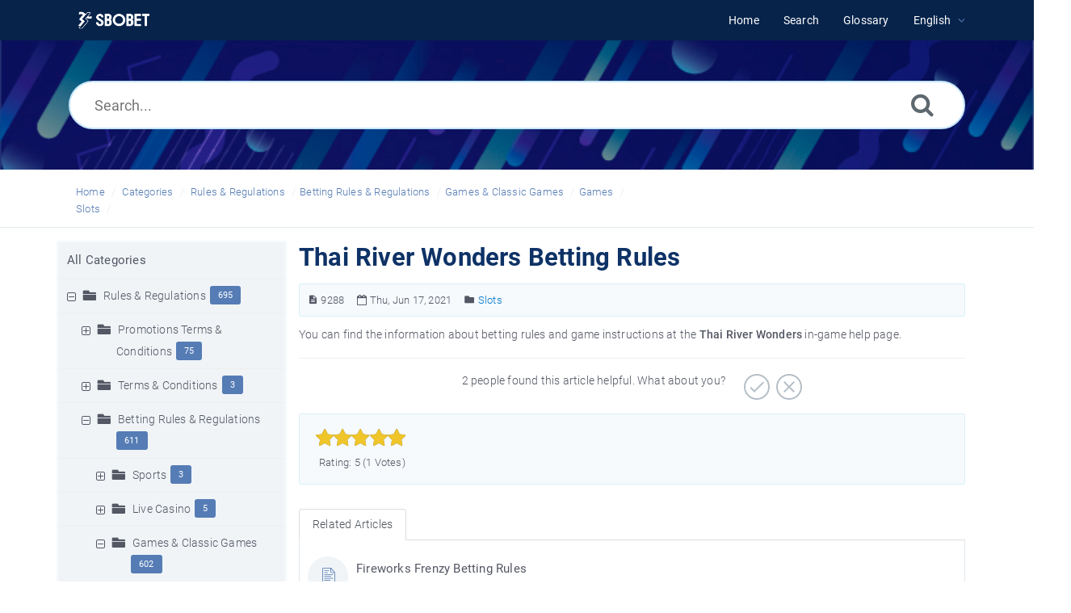

--- FILE ---
content_type: text/html; charset=UTF-8
request_url: https://help.sbobet.com/article/thai-river-wonders-betting-rules-9288.html
body_size: 19791
content:
<!DOCTYPE html>
<html   lang="en">
<head>
<meta http-equiv="Content-Type" content="text/html; charset=utf-8" />
<title>Thai River Wonders Betting Rules - SBOBET Information Center</title>
<meta http-equiv="X-UA-Compatible" content="IE=9; IE=8; IE=EDGE" />
<meta name="viewport" content="width=device-width, initial-scale=1.0, maximum-scale=1.0, user-scalable=no" />
<!-- Google Tag Manager -->
                    <script>
                        (function(w,d,s,l,i){w[l]=w[l]||[];w[l].push({'gtm.start':
                    new Date().getTime(),event:'gtm.js'});var f=d.getElementsByTagName(s)[0],
                    j=d.createElement(s),dl=l!='dataLayer'?'&l='+l:'';j.async=true;j.src=
                    'https://www.googletagmanager.com/gtm.js?id='+i+dl;f.parentNode.insertBefore(j,f);
                    })(window,document,'script','dataLayer','GTM-WVQS98V');
                    </script>
                    <!-- End Google Tag Manager -->
	<meta name="keywords" content="sbobet,help,faq,glossary,games,slot machine,spin,autoplay,paytables,substitute,Thai River Wonders" />
	<meta name="description" content="SBOBET Help - FAQ - Read the tutorial to learn how you can bet on paylines and spin with autoplay in the Thai River Wonders slot machine game. Learn to identify paylines and substitutes." />
<link rel="shortcut icon" href="https://help.sbobet.com/images/favicon.png" type="image/png">
<meta name="robots" content="index, follow" />
<meta name="generator" content="PHPKB Knowledge Base Software" />
<link rel="canonical" href="https://help.sbobet.com/article/thai-river-wonders-betting-rules-9288.html" />
<!-- Powered by 'PHPKB Knowledge Base Software' (http://www.phpkb.com) -->
<!-- Please do not remove this line from the code to keep the license valid -->
<link rel="preload" as="font" href="https://help.sbobet.com/fonts/icons.woff2" type="font/woff2" crossorigin="anonymous">
<style>
@font-face{
	font-family:'phpkbIcons';
	src:
	url(https://help.sbobet.com/fonts/icons.woff2) format("woff2"),
	url(https://help.sbobet.com/fonts/icons.woff) format("woff"),
	url(https://help.sbobet.com/fonts/icons.ttf) format("truetype"),
	url(https://help.sbobet.com/fonts/icons.eot), url("https://help.sbobet.com/fonts/icons.eot#iefix") format("embedded-opentype"),
	url("https://help.sbobet.com/fonts/icons.svg?#icons") format("svg");
	font-weight:400;
	font-style:normal;
	font-display: swap;
}
</style>
<link rel="preload" href="https://help.sbobet.com/css/icons-phpkb.css" as="style" onload="this.rel='stylesheet'">
<link rel="stylesheet" href="https://help.sbobet.com/css/icons-phpkb.css">

<link rel="preload" href="https://help.sbobet.com/css/bootstrap.min.css" as="style" onload="this.rel='stylesheet'">
<link href="https://help.sbobet.com/css/bootstrap.min.css" rel="stylesheet" type="text/css" />

<link rel="preload" href="https://help.sbobet.com/css/bootstrap-overrides.css" as="style" onload="this.rel='stylesheet'">
<link href="https://help.sbobet.com/css/bootstrap-overrides.css" rel="stylesheet" type="text/css" />

<link  rel="preload"  media="screen and (min-width: 1px) and (max-width: 1048px)" href="https://help.sbobet.com/css/dlmenu.css" type="text/css" as="style" onload="this.rel='stylesheet'">
<link rel="stylesheet" media="screen and (min-width: 1px) and (max-width: 1048px)" href="https://help.sbobet.com/css/dlmenu.css" type="text/css">

<link rel="preload" href="https://help.sbobet.com/css/app.min.css?v=1.0.0" as="style" onload="this.rel='stylesheet'">
<link href="https://help.sbobet.com/css/app.min.css?v=1.0.0" rel="stylesheet" type="text/css" />

<link rel="preload" as="style" onload="this.rel = 'stylesheet'" href="https://help.sbobet.com/css/template.css">
<link rel="stylesheet" href="https://help.sbobet.com/css/template.css" type="text/css">
<link rel="preload" href="https://help.sbobet.com/css/phpkb.css?v=1.0.0" as="style" onload="this.rel='stylesheet'">
<link href="https://help.sbobet.com/css/phpkb.css?v=1.0.0" rel="stylesheet" type="text/css" />

<link rel="preload" as="style" onload="this.rel = 'stylesheet'" href="https://help.sbobet.com/css/rateit.css">

<link href="https://help.sbobet.com/css/rateit.css" rel="stylesheet" type="text/css" />
</head>

	<body class="fixed-body layout-fixed"  ><!-- Google Tag Manager (noscript) -->
                    <noscript><iframe src="https://www.googletagmanager.com/ns.html?id=GTM-WVQS98V"
                    height="0" width="0" style="display:none;visibility:hidden"></iframe></noscript>
                    <!-- End Google Tag Manager (noscript) -->
	<a id="skipnav" class="screenreader-htl" href="#mainDiv">
		      
		    </a><div id="app" class="paper-loading error-page">
	<!-- Nav -->
		<div class="nav-fixed no-b">
		<!-- Header -->
		<nav class="mainnav navbar navbar-default justify-content-between">
		   <div class="container relative">
			   <a class="offcanvas dl-trigger paper-nav-toggle" type="button" data-toggle="offcanvas" aria-controls="navbarNav" aria-expanded="false" aria-label="Toggle navigation">
				   <i></i>
			   </a>
			   <a class="navbar-brand" aria-label="Logo" href="https://help.sbobet.com">
				   <img class="d-inline-block align-top" style="height:2.3rem;" alt="Knowledge Base Logo" src="https://help.sbobet.com/images/sbobet-logo-white.png">
			   </a>
			   	<div id="dl-menu" class="xv-menuwrapper responsive-menu">
		<ul class="dl-menu align-items-center">
			<li ><a href="https://help.sbobet.com/index.php"><span>Home</span></a></li><li ><a href="https://help.sbobet.com/search.php"><span>Search</span></a></li><li ><a href="https://help.sbobet.com/glossary.php"><span>Glossary</span></a></li><li class="parent">
								<a class="pointer"><span><span class="lang-text">English</span></span></a>
								<ul class="lg-submenu">
									<li><a href="https://help.sbobet.com/index.php?ln=bd">Bengali </a></li><li><a href="https://help.sbobet.com/index.php?ln=mm">Burmese </a></li><li><a href="https://help.sbobet.com/index.php?ln=zh">Chinese Simplified </a></li><li><a href="https://help.sbobet.com/index.php?ln=id">Indonesian </a></li><li><a href="https://help.sbobet.com/index.php?ln=jp">Japanese </a></li><li><a href="https://help.sbobet.com/index.php?ln=kh">Khmer </a></li><li><a href="https://help.sbobet.com/index.php?ln=kr">Korean </a></li><li><a href="https://help.sbobet.com/index.php?ln=pt">Portuguese </a></li><li><a href="https://help.sbobet.com/index.php?ln=th">Thai </a></li><li><a href="https://help.sbobet.com/index.php?ln=vi">Vietnamese </a></li>
								</ul>
							 </li>			
		</ul>
	</div>
			   <!-- Login modal -->
		   </div>
		</nav>
	</div>
				<main class="single single-knowledgebase">
			<section class="search-section">
								<div class="masthead single-masthead ">
									<div class="container">
										<div class="row">
											<div class="col-lg-12 mx-md-auto">
												<form class="clearfix" name="frmsearch" role="search" aria-label=""  method="post" action="https://help.sbobet.com/search.php"  onsubmit="return check_form('Enter keywords to begin searching.','Enter at least 2 characters to begin searching.','Search...');">
						<input type="text" class="search-field" id="search_field" name="keywords" aria-label="Search..." aria-required="true" aria-invalid="false" placeholder="Search..." >
						
						<input type="hidden" name="search_att" value="yes"/>
						<button type="submit" name="submit_search" value="Search" aria-label="Search"><i class="icon icon-search" role="presentation"></i></button>
					</form>
											</div>
										</div>
									</div>
								</div>
							</section><div class="breadcrumbs breadcrumbs-cat" role="navigation" aria-label="Breadcrumb">
									<div class="container">
										<div class="row">
											<div class="col-md-6 col-lg-8 breadcrumbbar">
												 <ol>
								<li><a href="https://help.sbobet.com/index.php" >Home</a></li>
										   <li><a href="https://help.sbobet.com/category.php">Categories</a></li> <li class=""><a href="https://help.sbobet.com/category/rules-regulations/384/">Rules & Regulations</a></li><li class=""><a href="https://help.sbobet.com/category/rules-regulations/betting-rules-regulations/12/">Betting Rules & Regulations</a></li><li class=""><a href="https://help.sbobet.com/category/rules-regulations/betting-rules-regulations/games-classic-games/43/">Games &amp; Classic Games</a></li><li class=""><a href="https://help.sbobet.com/category/rules-regulations/betting-rules-regulations/games-classic-games/games/304/">Games</a></li><li class=""><a href="https://help.sbobet.com/category/rules-regulations/betting-rules-regulations/games-classic-games/games/slots/316/">Slots</a></li>
							</ol>
											</div>											
											<div class="col-md-6 col-lg-4"> 
												<div class="float-right-left sm-ml-minus10">
								
							 </div>
											</div>
										</div>
									</div>
								</div>			<div class="container container-xs" id="mainDiv">
		        <div class="row">
	        						<div class="col-lg-3 col-xl-3  left-sidebar">
						<script type="text/javascript">
	var sbClasses ='';
</script>
	<!--Sidebar Toggle Button-->
	<a href="#" data-toggle="offcanvas" aria-label="" class="sidebar-slide-toggle d-lg-none d-xl-none"><i class=""></i></a>
	<script type="text/javascript">
		var sbClasses = "sidebar-slide main-sidebar shadow1 fixed offcanvas scroll bg-white";
	</script>
	<aside id="sidebar_slide" style="width:auto;">
		<!--Sidebar End-->
		<div class="sidebar sidebar-kbtree mt-3 bordered-tree no-p">
						    <div class="widget ">
				    	<div class="phpkbh3"><a href="https://help.sbobet.com/category.php" class="nodeHeading node">All Categories</a></div>
							<div class="phpkb-tree"><div class="treeNode"></div>
								<div id="dd0" class="clip" style="display:block;">
									<div class="treeNode">
									<div style="padding-left:0px">
										<div class="tree-col"><a href="javascript: expand_collapse(384,'tdvlv1_384','https://help.sbobet.com');" id="exclpse384" aria-label="" aria-expanded="true"><span id="timg384" class="collapse-category" role="presentation"></span></a></div>
										<div class="tree-col"><i class="icon-folder6  fs-18" style="vertical-align:middle;" role="presentation"></i>&nbsp;</div>
										<div class="tree-col"><a class="node " href="https://help.sbobet.com/category/rules-regulations/384/">Rules & Regulations</a><span class="badge badge-pill badge-primary pull-right text-right" aria-label="" tabindex="0">695</span>
										<input type="hidden" aria-hidden="true" name="nstate384" id="nstate384" value="yes" />
										</div>
									</div>
								</div>
								<div id="tdvlv1_384" class="clip" style=""><div class="treeNode">
									<div style="padding-left:18px">
										<div class="tree-col"><a href="javascript: expand_collapse(53,'tdvlv2_53','https://help.sbobet.com');" id="exclpse53" aria-label="" aria-expanded="false"><span id="timg53" class="expand-category" role="presentation"></span></a></div>
										<div class="tree-col"><i class="icon-folder6  fs-18" style="vertical-align:middle;" role="presentation"></i>&nbsp;</div>
										<div class="tree-col"><a class="node " href="https://help.sbobet.com/category/rules-regulations/promotions-terms-conditions/53/">Promotions Terms & Conditions</a><span class="badge badge-pill badge-primary pull-right text-right" aria-label="" tabindex="0">75</span>
										<input type="hidden" aria-hidden="true" name="nstate53" id="nstate53" value="no" />
										</div>
									</div>
								</div>
								<div id="tdvlv2_53" class="clip" style="display:none;"></div><div class="treeNode">
									<div style="padding-left:18px">
										<div class="tree-col"><a href="javascript: expand_collapse(15,'tdvlv2_15','https://help.sbobet.com');" id="exclpse15" aria-label="" aria-expanded="false"><span id="timg15" class="expand-category" role="presentation"></span></a></div>
										<div class="tree-col"><i class="icon-folder6  fs-18" style="vertical-align:middle;" role="presentation"></i>&nbsp;</div>
										<div class="tree-col"><a class="node " href="https://help.sbobet.com/category/rules-regulations/terms-conditions/15/">Terms & Conditions</a><span class="badge badge-pill badge-primary pull-right text-right" aria-label="" tabindex="0">3</span>
										<input type="hidden" aria-hidden="true" name="nstate15" id="nstate15" value="no" />
										</div>
									</div>
								</div>
								<div id="tdvlv2_15" class="clip" style="display:none;"></div><div class="treeNode">
									<div style="padding-left:18px">
										<div class="tree-col"><a href="javascript: expand_collapse(12,'tdvlv2_12','https://help.sbobet.com');" id="exclpse12" aria-label="" aria-expanded="true"><span id="timg12" class="collapse-category" role="presentation"></span></a></div>
										<div class="tree-col"><i class="icon-folder6  fs-18" style="vertical-align:middle;" role="presentation"></i>&nbsp;</div>
										<div class="tree-col"><a class="node " href="https://help.sbobet.com/category/rules-regulations/betting-rules-regulations/12/">Betting Rules & Regulations</a><span class="badge badge-pill badge-primary pull-right text-right" aria-label="" tabindex="0">611</span>
										<input type="hidden" aria-hidden="true" name="nstate12" id="nstate12" value="yes" />
										</div>
									</div>
								</div>
								<div id="tdvlv2_12" class="clip" style=""><div class="treeNode">
									<div style="padding-left:36px">
										<div class="tree-col"><a href="javascript: expand_collapse(40,'tdvlv3_40','https://help.sbobet.com');" id="exclpse40" aria-label="" aria-expanded="false"><span id="timg40" class="expand-category" role="presentation"></span></a></div>
										<div class="tree-col"><i class="icon-folder6  fs-18" style="vertical-align:middle;" role="presentation"></i>&nbsp;</div>
										<div class="tree-col"><a class="node " href="https://help.sbobet.com/category/rules-regulations/betting-rules-regulations/sports/40/">Sports</a><span class="badge badge-pill badge-primary pull-right text-right" aria-label="" tabindex="0">3</span>
										<input type="hidden" aria-hidden="true" name="nstate40" id="nstate40" value="no" />
										</div>
									</div>
								</div>
								<div id="tdvlv3_40" class="clip" style="display:none;"></div><div class="treeNode">
									<div style="padding-left:36px">
										<div class="tree-col"><a href="javascript: expand_collapse(296,'tdvlv3_296','https://help.sbobet.com');" id="exclpse296" aria-label="" aria-expanded="false"><span id="timg296" class="expand-category" role="presentation"></span></a></div>
										<div class="tree-col"><i class="icon-folder6  fs-18" style="vertical-align:middle;" role="presentation"></i>&nbsp;</div>
										<div class="tree-col"><a class="node " href="https://help.sbobet.com/category/rules-regulations/betting-rules-regulations/live-casino/296/">Live Casino</a><span class="badge badge-pill badge-primary pull-right text-right" aria-label="" tabindex="0">5</span>
										<input type="hidden" aria-hidden="true" name="nstate296" id="nstate296" value="no" />
										</div>
									</div>
								</div>
								<div id="tdvlv3_296" class="clip" style="display:none;"></div><div class="treeNode">
									<div style="padding-left:36px">
										<div class="tree-col"><a href="javascript: expand_collapse(43,'tdvlv3_43','https://help.sbobet.com');" id="exclpse43" aria-label="" aria-expanded="true"><span id="timg43" class="collapse-category" role="presentation"></span></a></div>
										<div class="tree-col"><i class="icon-folder6  fs-18" style="vertical-align:middle;" role="presentation"></i>&nbsp;</div>
										<div class="tree-col"><a class="node " href="https://help.sbobet.com/category/rules-regulations/betting-rules-regulations/games-classic-games/43/">Games &amp; Classic Games</a><span class="badge badge-pill badge-primary pull-right text-right" aria-label="" tabindex="0">602</span>
										<input type="hidden" aria-hidden="true" name="nstate43" id="nstate43" value="yes" />
										</div>
									</div>
								</div>
								<div id="tdvlv3_43" class="clip" style=""><div class="treeNode">
									<div style="padding-left:54px">
										<div class="tree-col"><a href="javascript: expand_collapse(304,'tdvlv4_304','https://help.sbobet.com');" id="exclpse304" aria-label="" aria-expanded="true"><span id="timg304" class="collapse-category" role="presentation"></span></a></div>
										<div class="tree-col"><i class="icon-folder6  fs-18" style="vertical-align:middle;" role="presentation"></i>&nbsp;</div>
										<div class="tree-col"><a class="node " href="https://help.sbobet.com/category/rules-regulations/betting-rules-regulations/games-classic-games/games/304/">Games</a><span class="badge badge-pill badge-primary pull-right text-right" aria-label="" tabindex="0">552</span>
										<input type="hidden" aria-hidden="true" name="nstate304" id="nstate304" value="yes" />
										</div>
									</div>
								</div>
								<div id="tdvlv4_304" class="clip" style=""><div class="treeNode">
									<div style="padding-left:72px">
										<div class="tree-col"><a href="javascript: expand_collapse(311,'tdvlv5_311','https://help.sbobet.com');" id="exclpse311" aria-label="" aria-expanded="false"><span id="timg311" class="expand-category" role="presentation"></span></a></div>
										<div class="tree-col"><i class="icon-folder6  fs-18" style="vertical-align:middle;" role="presentation"></i>&nbsp;</div>
										<div class="tree-col"><a class="node " href="https://help.sbobet.com/category/rules-regulations/betting-rules-regulations/games-classic-games/games/scratchcards/311/">Scratchcards</a><span class="badge badge-pill badge-primary pull-right text-right" aria-label="" tabindex="0">15</span>
										<input type="hidden" aria-hidden="true" name="nstate311" id="nstate311" value="no" />
										</div>
									</div>
								</div>
								<div id="tdvlv5_311" class="clip" style="display:none;"></div><div class="treeNode">
									<div style="padding-left:72px">
										<div class="tree-col"><a href="javascript: expand_collapse(316,'tdvlv5_316','https://help.sbobet.com');" id="exclpse316" aria-label="" aria-expanded="true"><span id="timg316" class="collapse-category" role="presentation"></span></a></div>
										<div class="tree-col"><i class="icon-folder6  fs-18" style="vertical-align:middle;" role="presentation"></i>&nbsp;</div>
										<div class="tree-col"><a class="node " href="https://help.sbobet.com/category/rules-regulations/betting-rules-regulations/games-classic-games/games/slots/316/">Slots</a><span class="badge badge-pill badge-primary pull-right text-right" aria-label="" tabindex="0">458</span>
										<input type="hidden" aria-hidden="true" name="nstate316" id="nstate316" value="yes" />
										</div>
									</div>
								</div>
								<div id="tdvlv5_316" class="clip" style=""><div class="treeNode">
									<div style="padding-left:108px">
										<div class="tree-col"><i class="icon-approved" role="presentation"></i> </div>
										<div class="tree-col"><a class="node  articleNode" href="https://help.sbobet.com/article/316/10000-wishes-betting-rules-9489.html" >10000 Wishes Betting Rules</a></div>
									</div>
								</div><div class="treeNode">
									<div style="padding-left:108px">
										<div class="tree-col"><i class="icon-approved" role="presentation"></i> </div>
										<div class="tree-col"><a class="node  articleNode" href="https://help.sbobet.com/article/316/12-zodiacs-betting-rules-10118.html" >12 Zodiacs Betting Rules</a></div>
									</div>
								</div><div class="treeNode">
									<div style="padding-left:108px">
										<div class="tree-col"><i class="icon-approved" role="presentation"></i> </div>
										<div class="tree-col"><a class="node  articleNode" href="https://help.sbobet.com/article/316/5-lions-betting-rules-1783.html" >5 Lions Betting Rules</a></div>
									</div>
								</div><div class="treeNode">
									<div style="padding-left:108px">
										<div class="tree-col"><i class="icon-approved" role="presentation"></i> </div>
										<div class="tree-col"><a class="node  articleNode" href="https://help.sbobet.com/article/316/5-lions-dance-betting-rules-7320.html" >5 Lions Dance Betting Rules</a></div>
									</div>
								</div><div class="treeNode">
									<div style="padding-left:108px">
										<div class="tree-col"><i class="icon-approved" role="presentation"></i> </div>
										<div class="tree-col"><a class="node  articleNode" href="https://help.sbobet.com/article/316/5-lions-gold-betting-rules-1797.html" >5 Lions Gold Betting Rules</a></div>
									</div>
								</div><div class="treeNode">
									<div style="padding-left:108px">
										<div class="tree-col"><i class="icon-approved" role="presentation"></i> </div>
										<div class="tree-col"><a class="node  articleNode" href="https://help.sbobet.com/article/316/5-lions-megaways-betting-rules-9476.html" >5 Lions Megaways Betting Rules</a></div>
									</div>
								</div><div class="treeNode">
									<div style="padding-left:108px">
										<div class="tree-col"><i class="icon-approved" role="presentation"></i> </div>
										<div class="tree-col"><a class="node  articleNode" href="https://help.sbobet.com/article/316/5-lucky-lions-betting-rules-7302.html" >5 Lucky Lions Betting Rules</a></div>
									</div>
								</div><div class="treeNode">
									<div style="padding-left:108px">
										<div class="tree-col"><i class="icon-approved" role="presentation"></i> </div>
										<div class="tree-col"><a class="node  articleNode" href="https://help.sbobet.com/article/316/5-mariachis-betting-rules-10107.html" >5 Mariachis Betting Rules</a></div>
									</div>
								</div><div class="treeNode">
									<div style="padding-left:108px">
										<div class="tree-col"><i class="icon-approved" role="presentation"></i> </div>
										<div class="tree-col"><a class="node  articleNode" href="https://help.sbobet.com/article/316/777-mega-deluxe-betting-rules-9486.html" >777 Mega Deluxe Betting Rules</a></div>
									</div>
								</div><div class="treeNode">
									<div style="padding-left:108px">
										<div class="tree-col"><i class="icon-approved" role="presentation"></i> </div>
										<div class="tree-col"><a class="node  articleNode" href="https://help.sbobet.com/article/316/8-golden-skulls-of-holly-roger-megaways-betting-rules-9505.html" >8 Golden Skulls of Holly Roger Megaways Betting Rules</a></div>
									</div>
								</div><div class="treeNode">
									<div style="padding-left:108px">
										<div class="tree-col"><i class="icon-approved" role="presentation"></i> </div>
										<div class="tree-col"><a class="node  articleNode" href="https://help.sbobet.com/article/316/888-dragons-betting-rules-1715.html" >888 Dragons Betting Rules</a></div>
									</div>
								</div><div class="treeNode">
									<div style="padding-left:108px">
										<div class="tree-col"><i class="icon-approved" role="presentation"></i> </div>
										<div class="tree-col"><a class="node  articleNode" href="https://help.sbobet.com/article/316/9-blazing-diamonds-betting-rules-9484.html" >9 Blazing Diamonds Betting Rules</a></div>
									</div>
								</div><div class="treeNode">
									<div style="padding-left:108px">
										<div class="tree-col"><i class="icon-approved" role="presentation"></i> </div>
										<div class="tree-col"><a class="node  articleNode" href="https://help.sbobet.com/article/316/9-masks-of-fire-betting-rules-9485.html" >9 Masks of Fire Betting Rules</a></div>
									</div>
								</div><div class="treeNode">
									<div style="padding-left:108px">
										<div class="tree-col"><i class="icon-approved" role="presentation"></i> </div>
										<div class="tree-col"><a class="node  articleNode" href="https://help.sbobet.com/article/316/9-pots-of-gold-betting-rules-9498.html" >9 Pots of Gold Betting Rules</a></div>
									</div>
								</div><div class="treeNode">
									<div style="padding-left:108px">
										<div class="tree-col"><i class="icon-approved" role="presentation"></i> </div>
										<div class="tree-col"><a class="node  articleNode" href="https://help.sbobet.com/article/316/9k-yeti-betting-rules-9279.html" >9k Yeti Betting Rules</a></div>
									</div>
								</div><div class="treeNode">
									<div style="padding-left:108px">
										<div class="tree-col"><i class="icon-approved" role="presentation"></i> </div>
										<div class="tree-col"><a class="node  articleNode" href="https://help.sbobet.com/article/316/adventures-of-doubloon-island-betting-rules-9491.html" >Adventures Of Doubloon Island Betting Rules</a></div>
									</div>
								</div><div class="treeNode">
									<div style="padding-left:108px">
										<div class="tree-col"><i class="icon-approved" role="presentation"></i> </div>
										<div class="tree-col"><a class="node  articleNode" href="https://help.sbobet.com/article/316/africa-x-up-betting-rules-9535.html" >Africa X UP Betting Rules</a></div>
									</div>
								</div><div class="treeNode">
									<div style="padding-left:108px">
										<div class="tree-col"><i class="icon-approved" role="presentation"></i> </div>
										<div class="tree-col"><a class="node  articleNode" href="https://help.sbobet.com/article/316/aladdin-and-the-sorcerer-betting-rules-4357.html" >Aladdin and the Sorcerer Betting Rules</a></div>
									</div>
								</div><div class="treeNode">
									<div style="padding-left:108px">
										<div class="tree-col"><i class="icon-approved" role="presentation"></i> </div>
										<div class="tree-col"><a class="node  articleNode" href="https://help.sbobet.com/article/316/alchemist-stone-betting-rules-9499.html" >Alchemist Stone Betting Rules</a></div>
									</div>
								</div><div class="treeNode">
									<div style="padding-left:108px">
										<div class="tree-col"><i class="icon-approved" role="presentation"></i> </div>
										<div class="tree-col"><a class="node  articleNode" href="https://help.sbobet.com/article/316/aloha-fortune-betting-rules-4341.html" >Aloha Fortune Betting Rules</a></div>
									</div>
								</div><div class="treeNode">
									<div style="padding-left:108px">
										<div class="tree-col"><i class="icon-approved" role="presentation"></i> </div>
										<div class="tree-col"><a class="node  articleNode" href="https://help.sbobet.com/article/316/amazing-link-apollo-betting-rules-9610.html" >Amazing Link Apollo Betting Rules</a></div>
									</div>
								</div><div class="treeNode">
									<div style="padding-left:108px">
										<div class="tree-col"><i class="icon-approved" role="presentation"></i> </div>
										<div class="tree-col"><a class="node  articleNode" href="https://help.sbobet.com/article/316/amazing-link-zeus-betting-rules-9487.html" >Amazing Link Zeus Betting Rules</a></div>
									</div>
								</div><div class="treeNode">
									<div style="padding-left:108px">
										<div class="tree-col"><i class="icon-approved" role="presentation"></i> </div>
										<div class="tree-col"><a class="node  articleNode" href="https://help.sbobet.com/article/316/amazing-riches-betting-rules-7286.html" >Amazing Riches Betting Rules</a></div>
									</div>
								</div><div class="treeNode">
									<div style="padding-left:108px">
										<div class="tree-col"><i class="icon-approved" role="presentation"></i> </div>
										<div class="tree-col"><a class="node  articleNode" href="https://help.sbobet.com/article/316/ancient-egypt-classic-betting-rules-4269.html" >Ancient Egypt Classic Betting Rules</a></div>
									</div>
								</div><div class="treeNode">
									<div style="padding-left:108px">
										<div class="tree-col"><i class="icon-approved" role="presentation"></i> </div>
										<div class="tree-col"><a class="node  articleNode" href="https://help.sbobet.com/article/316/ancient-fortunes-poseidon-megaways-betting-rules-9482.html" >Ancient Fortunes Poseidon Megaways Betting Rules</a></div>
									</div>
								</div><div class="treeNode">
									<div style="padding-left:108px">
										<div class="tree-col"><i class="icon-approved" role="presentation"></i> </div>
										<div class="tree-col"><a class="node  articleNode" href="https://help.sbobet.com/article/316/ancient-fortunes-zeus-betting-rules-9483.html" >Ancient Fortunes Zeus Betting Rules</a></div>
									</div>
								</div><div class="treeNode">
									<div style="padding-left:108px">
										<div class="tree-col"><i class="icon-approved" role="presentation"></i> </div>
										<div class="tree-col"><a class="node  articleNode" href="https://help.sbobet.com/article/316/arcane-elements-betting-rules-10119.html" >Arcane Elements Betting Rules</a></div>
									</div>
								</div><div class="treeNode">
									<div style="padding-left:108px">
										<div class="tree-col"><i class="icon-approved" role="presentation"></i> </div>
										<div class="tree-col"><a class="node  articleNode" href="https://help.sbobet.com/article/316/arctic-enchantress-betting-rules-10140.html" >Arctic Enchantress Betting Rules</a></div>
									</div>
								</div><div class="treeNode">
									<div style="padding-left:108px">
										<div class="tree-col"><i class="icon-approved" role="presentation"></i> </div>
										<div class="tree-col"><a class="node  articleNode" href="https://help.sbobet.com/article/316/arctic-madness-betting-rules-1606.html" >Arctic Madness Betting Rules</a></div>
									</div>
								</div><div class="treeNode">
									<div style="padding-left:108px">
										<div class="tree-col"><i class="icon-approved" role="presentation"></i> </div>
										<div class="tree-col"><a class="node  articleNode" href="https://help.sbobet.com/article/316/assassin-moon-betting-rules-7685.html" >Assassin Moon Betting Rules</a></div>
									</div>
								</div><div class="treeNode">
									<div style="padding-left:108px">
										<div class="tree-col"><i class="icon-approved" role="presentation"></i> </div>
										<div class="tree-col"><a class="node  articleNode" href="https://help.sbobet.com/article/316/atlantis-megaways-betting-rules-9299.html" >Atlantis Megaways Betting Rules</a></div>
									</div>
								</div><div class="treeNode">
									<div style="padding-left:108px">
										<div class="tree-col"><i class="icon-approved" role="presentation"></i> </div>
										<div class="tree-col"><a class="node  articleNode" href="https://help.sbobet.com/article/316/augustus-betting-rules-9533.html" >Augustus Betting Rules</a></div>
									</div>
								</div><div class="treeNode">
									<div style="padding-left:108px">
										<div class="tree-col"><i class="icon-approved" role="presentation"></i> </div>
										<div class="tree-col"><a class="node  articleNode" href="https://help.sbobet.com/article/316/avatars-gateway-guardians-betting-rules-9293.html" >Avatars Gateway Guardians Betting Rules</a></div>
									</div>
								</div><div class="treeNode">
									<div style="padding-left:108px">
										<div class="tree-col"><i class="icon-approved" role="presentation"></i> </div>
										<div class="tree-col"><a class="node  articleNode" href="https://help.sbobet.com/article/316/aztec-bonanza-betting-rules-4416.html" >Aztec Bonanza Betting Rules</a></div>
									</div>
								</div><div class="treeNode">
									<div style="padding-left:108px">
										<div class="tree-col"><i class="icon-approved" role="presentation"></i> </div>
										<div class="tree-col"><a class="node  articleNode" href="https://help.sbobet.com/article/316/aztec-gems-betting-rules-1712.html" >Aztec Gems Betting Rules</a></div>
									</div>
								</div><div class="treeNode">
									<div style="padding-left:108px">
										<div class="tree-col"><i class="icon-approved" role="presentation"></i> </div>
										<div class="tree-col"><a class="node  articleNode" href="https://help.sbobet.com/article/316/bai-she-zhuan-betting-rules-1582.html" >Bai She Zhuan Betting Rules</a></div>
									</div>
								</div><div class="treeNode">
									<div style="padding-left:108px">
										<div class="tree-col"><i class="icon-approved" role="presentation"></i> </div>
										<div class="tree-col"><a class="node  articleNode" href="https://help.sbobet.com/article/316/bali-vacation-betting-rules-9287.html" >Bali Vacation Betting Rules</a></div>
									</div>
								</div><div class="treeNode">
									<div style="padding-left:108px">
										<div class="tree-col"><i class="icon-approved" role="presentation"></i> </div>
										<div class="tree-col"><a class="node  articleNode" href="https://help.sbobet.com/article/316/basketball-star-betting-rules-4452.html" >Basketball Star Betting Rules</a></div>
									</div>
								</div><div class="treeNode">
									<div style="padding-left:108px">
										<div class="tree-col"><i class="icon-approved" role="presentation"></i> </div>
										<div class="tree-col"><a class="node  articleNode" href="https://help.sbobet.com/article/316/basketball-star-deluxe-betting-rules-4453.html" >Basketball Star Deluxe Betting Rules</a></div>
									</div>
								</div><div class="treeNode">
									<div style="padding-left:108px">
										<div class="tree-col"><i class="icon-approved" role="presentation"></i> </div>
										<div class="tree-col"><a class="node  articleNode" href="https://help.sbobet.com/article/316/basketball-star-on-fire-betting-rules-9490.html" >Basketball Star on Fire Betting Rules</a></div>
									</div>
								</div><div class="treeNode">
									<div style="padding-left:108px">
										<div class="tree-col"><i class="icon-approved" role="presentation"></i> </div>
										<div class="tree-col"><a class="node  articleNode" href="https://help.sbobet.com/article/316/beat-the-bobbies-betting-rules-4323.html" >Beat The Bobbies Betting Rules</a></div>
									</div>
								</div><div class="treeNode">
									<div style="padding-left:108px">
										<div class="tree-col"><i class="icon-approved" role="presentation"></i> </div>
										<div class="tree-col"><a class="node  articleNode" href="https://help.sbobet.com/article/316/beez-kneez-betting-rules-1472.html" >Beez Kneez Betting Rules</a></div>
									</div>
								</div><div class="treeNode">
									<div style="padding-left:108px">
										<div class="tree-col"><i class="icon-approved" role="presentation"></i> </div>
										<div class="tree-col"><a class="node  articleNode" href="https://help.sbobet.com/article/316/before-time-runs-out-betting-rules-9440.html" >Before Time Runs Out Betting Rules</a></div>
									</div>
								</div><div class="treeNode">
									<div style="padding-left:108px">
										<div class="tree-col"><i class="icon-approved" role="presentation"></i> </div>
										<div class="tree-col"><a class="node  articleNode" href="https://help.sbobet.com/article/316/bicicleta-betting-rules-9295.html" >Bicicleta Betting Rules</a></div>
									</div>
								</div><div class="treeNode">
									<div style="padding-left:108px">
										<div class="tree-col"><i class="icon-approved" role="presentation"></i> </div>
										<div class="tree-col"><a class="node  articleNode" href="https://help.sbobet.com/article/316/big-bass-bonanza-betting-rules-9630.html" >Big Bass Bonanza Betting Rules</a></div>
									</div>
								</div><div class="treeNode">
									<div style="padding-left:108px">
										<div class="tree-col"><i class="icon-approved" role="presentation"></i> </div>
										<div class="tree-col"><a class="node  articleNode" href="https://help.sbobet.com/article/316/big-top-betting-rules-9515.html" >Big Top Betting Rules</a></div>
									</div>
								</div><div class="treeNode">
									<div style="padding-left:108px">
										<div class="tree-col"><i class="icon-approved" role="presentation"></i> </div>
										<div class="tree-col"><a class="node  articleNode" href="https://help.sbobet.com/article/316/bikini-paradise-betting-rules-9456.html" >Bikini Paradise Betting Rules</a></div>
									</div>
								</div><div class="treeNode">
									<div style="padding-left:108px">
										<div class="tree-col"><i class="icon-approved" role="presentation"></i> </div>
										<div class="tree-col"><a class="node  articleNode" href="https://help.sbobet.com/article/316/bird-of-thunder-betting-rules-4383.html" >Bird of Thunder Betting Rules</a></div>
									</div>
								</div><div class="treeNode">
									<div style="padding-left:108px">
										<div class="tree-col"><i class="icon-approved" role="presentation"></i> </div>
										<div class="tree-col"><a class="node  articleNode" href="https://help.sbobet.com/article/316/blazing-mammoth-betting-rules-9437.html" >Blazing Mammoth Betting Rules</a></div>
									</div>
								</div><div class="treeNode">
									<div style="padding-left:108px">
										<div class="tree-col"><i class="icon-approved" role="presentation"></i> </div>
										<div class="tree-col"><a class="node  articleNode" href="https://help.sbobet.com/article/316/bombs-away-betting-rules-10124.html" >Bombs Away Betting Rules</a></div>
									</div>
								</div><div class="treeNode">
									<div style="padding-left:108px">
										<div class="tree-col"><i class="icon-approved" role="presentation"></i> </div>
										<div class="tree-col"><a class="node  articleNode" href="https://help.sbobet.com/article/316/book-of-king-arthur-betting-rules-9500.html" >Book of King Arthur Betting Rules</a></div>
									</div>
								</div><div class="treeNode">
									<div style="padding-left:108px">
										<div class="tree-col"><i class="icon-approved" role="presentation"></i> </div>
										<div class="tree-col"><a class="node  articleNode" href="https://help.sbobet.com/article/316/book-of-kingdoms-betting-rules-9636.html" >Book of Kingdoms Betting Rules</a></div>
									</div>
								</div><div class="treeNode">
									<div style="padding-left:108px">
										<div class="tree-col"><i class="icon-approved" role="presentation"></i> </div>
										<div class="tree-col"><a class="node  articleNode" href="https://help.sbobet.com/article/316/book-of-oz-betting-rules-9508.html" >Book Of Oz Betting Rules</a></div>
									</div>
								</div><div class="treeNode">
									<div style="padding-left:108px">
										<div class="tree-col"><i class="icon-approved" role="presentation"></i> </div>
										<div class="tree-col"><a class="node  articleNode" href="https://help.sbobet.com/article/316/book-of-oz-lock-n-spin-betting-rules-9501.html" >Book of Oz Lock &rsquo;N Spin Betting Rules</a></div>
									</div>
								</div><div class="treeNode">
									<div style="padding-left:108px">
										<div class="tree-col"><i class="icon-approved" role="presentation"></i> </div>
										<div class="tree-col"><a class="node  articleNode" href="https://help.sbobet.com/article/316/brazil-bomba-betting-rules-9292.html" >Brazil Bomba Betting Rules</a></div>
									</div>
								</div><div class="treeNode">
									<div style="padding-left:108px">
										<div class="tree-col"><i class="icon-approved" role="presentation"></i> </div>
										<div class="tree-col"><a class="node  articleNode" href="https://help.sbobet.com/article/316/break-away-betting-rules-9521.html" >Break Away Betting Rules</a></div>
									</div>
								</div><div class="treeNode">
									<div style="padding-left:108px">
										<div class="tree-col"><i class="icon-approved" role="presentation"></i> </div>
										<div class="tree-col"><a class="node  articleNode" href="https://help.sbobet.com/article/316/break-away-deluxe-betting-rules-4413.html" >Break Away Deluxe Betting Rules</a></div>
									</div>
								</div><div class="treeNode">
									<div style="padding-left:108px">
										<div class="tree-col"><i class="icon-approved" role="presentation"></i> </div>
										<div class="tree-col"><a class="node  articleNode" href="https://help.sbobet.com/article/316/break-away-lucky-wilds-betting-rules-9488.html" >Break Away Lucky Wilds Betting Rules</a></div>
									</div>
								</div><div class="treeNode">
									<div style="padding-left:108px">
										<div class="tree-col"><i class="icon-approved" role="presentation"></i> </div>
										<div class="tree-col"><a class="node  articleNode" href="https://help.sbobet.com/article/316/break-away-ultra-betting-rules-9503.html" >Break Away Ultra Betting Rules</a></div>
									</div>
								</div><div class="treeNode">
									<div style="padding-left:108px">
										<div class="tree-col"><i class="icon-approved" role="presentation"></i> </div>
										<div class="tree-col"><a class="node  articleNode" href="https://help.sbobet.com/article/316/break-da-bank-again-megaways-betting-rules-9473.html" >Break da Bank Again Megaways Betting Rules</a></div>
									</div>
								</div><div class="treeNode">
									<div style="padding-left:108px">
										<div class="tree-col"><i class="icon-approved" role="presentation"></i> </div>
										<div class="tree-col"><a class="node  articleNode" href="https://help.sbobet.com/article/316/break-da-bank-again-respin-betting-rules-9510.html" >Break Da Bank Again Respin Betting Rules</a></div>
									</div>
								</div><div class="treeNode">
									<div style="padding-left:108px">
										<div class="tree-col"><i class="icon-approved" role="presentation"></i> </div>
										<div class="tree-col"><a class="node  articleNode" href="https://help.sbobet.com/article/316/bronco-spirit-betting-rules-9639.html" >Bronco Spirit Betting Rules</a></div>
									</div>
								</div><div class="treeNode">
									<div style="padding-left:108px">
										<div class="tree-col"><i class="icon-approved" role="presentation"></i> </div>
										<div class="tree-col"><a class="node  articleNode" href="https://help.sbobet.com/article/316/bubble-hits-betting-rules-4342.html" >Bubble Hits Betting Rules</a></div>
									</div>
								</div><div class="treeNode">
									<div style="padding-left:108px">
										<div class="tree-col"><i class="icon-approved" role="presentation"></i> </div>
										<div class="tree-col"><a class="node  articleNode" href="https://help.sbobet.com/article/316/buffalo-king-betting-rules-4355.html" >Buffalo King Betting Rules</a></div>
									</div>
								</div><div class="treeNode">
									<div style="padding-left:108px">
										<div class="tree-col"><i class="icon-approved" role="presentation"></i> </div>
										<div class="tree-col"><a class="node  articleNode" href="https://help.sbobet.com/article/316/buffalo-win-betting-rules-9646.html" >Buffalo Win Betting Rules</a></div>
									</div>
								</div><div class="treeNode">
									<div style="padding-left:108px">
										<div class="tree-col"><i class="icon-approved" role="presentation"></i> </div>
										<div class="tree-col"><a class="node  articleNode" href="https://help.sbobet.com/article/316/burning-pearl-betting-rules-4250.html" >Burning Pearl Betting Rules</a></div>
									</div>
								</div><div class="treeNode">
									<div style="padding-left:108px">
										<div class="tree-col"><i class="icon-approved" role="presentation"></i> </div>
										<div class="tree-col"><a class="node  articleNode" href="https://help.sbobet.com/article/316/bushido-blade-betting-rules-1692.html" >Bushido Blade Betting Rules</a></div>
									</div>
								</div><div class="treeNode">
									<div style="padding-left:108px">
										<div class="tree-col"><i class="icon-approved" role="presentation"></i> </div>
										<div class="tree-col"><a class="node  articleNode" href="https://help.sbobet.com/article/316/caishen-riches-betting-rules-1677.html" >Caishen Riches Betting Rules</a></div>
									</div>
								</div><div class="treeNode">
									<div style="padding-left:108px">
										<div class="tree-col"><i class="icon-approved" role="presentation"></i> </div>
										<div class="tree-col"><a class="node  articleNode" href="https://help.sbobet.com/article/316/caishen-wins-betting-rules-4408.html" >Caishen Wins Betting Rules</a></div>
									</div>
								</div><div class="treeNode">
									<div style="padding-left:108px">
										<div class="tree-col"><i class="icon-approved" role="presentation"></i> </div>
										<div class="tree-col"><a class="node  articleNode" href="https://help.sbobet.com/article/316/caishen-s-cash-betting-rules-1771.html" >Caishen&rsquo;s Cash Betting Rules</a></div>
									</div>
								</div><div class="treeNode">
									<div style="padding-left:108px">
										<div class="tree-col"><i class="icon-approved" role="presentation"></i> </div>
										<div class="tree-col"><a class="node  articleNode" href="https://help.sbobet.com/article/316/caishen-s-fortune-betting-rules-4347.html" >Caishen&rsquo;s Fortune Betting Rules</a></div>
									</div>
								</div><div class="treeNode">
									<div style="padding-left:108px">
										<div class="tree-col"><i class="icon-approved" role="presentation"></i> </div>
										<div class="tree-col"><a class="node  articleNode" href="https://help.sbobet.com/article/316/caishen-s-gold-betting-rules-4294.html" >Caishen&rsquo;s Gold Betting Rules</a></div>
									</div>
								</div><div class="treeNode">
									<div style="padding-left:108px">
										<div class="tree-col"><i class="icon-approved" role="presentation"></i> </div>
										<div class="tree-col"><a class="node  articleNode" href="https://help.sbobet.com/article/316/cake-valley-betting-rules-10108.html" >Cake Valley Betting Rules</a></div>
									</div>
								</div><div class="treeNode">
									<div style="padding-left:108px">
										<div class="tree-col"><i class="icon-approved" role="presentation"></i> </div>
										<div class="tree-col"><a class="node  articleNode" href="https://help.sbobet.com/article/316/calaveras-explosivas-betting-rules-9655.html" >Calaveras Explosivas Betting Rules</a></div>
									</div>
								</div><div class="treeNode">
									<div style="padding-left:108px">
										<div class="tree-col"><i class="icon-approved" role="presentation"></i> </div>
										<div class="tree-col"><a class="node  articleNode" href="https://help.sbobet.com/article/316/candy-bonanza-betting-rules-9465.html" >Candy Bonanza Betting Rules</a></div>
									</div>
								</div><div class="treeNode">
									<div style="padding-left:108px">
										<div class="tree-col"><i class="icon-approved" role="presentation"></i> </div>
										<div class="tree-col"><a class="node  articleNode" href="https://help.sbobet.com/article/316/candy-burst-betting-rules-4409.html" >Candy Burst Betting Rules</a></div>
									</div>
								</div><div class="treeNode">
									<div style="padding-left:108px">
										<div class="tree-col"><i class="icon-approved" role="presentation"></i> </div>
										<div class="tree-col"><a class="node  articleNode" href="https://help.sbobet.com/article/316/candy-tower-betting-rules-9657.html" >Candy Tower Betting Rules</a></div>
									</div>
								</div><div class="treeNode">
									<div style="padding-left:108px">
										<div class="tree-col"><i class="icon-approved" role="presentation"></i> </div>
										<div class="tree-col"><a class="node  articleNode" href="https://help.sbobet.com/article/316/captain-s-bounty-betting-rules-4321.html" >Captain&rsquo;s Bounty Betting Rules</a></div>
									</div>
								</div><div class="treeNode">
									<div style="padding-left:108px">
										<div class="tree-col"><i class="icon-approved" role="presentation"></i> </div>
										<div class="tree-col"><a class="node  articleNode" href="https://help.sbobet.com/article/316/carnaval-betting-rules-4414.html" >Carnaval Betting Rules</a></div>
									</div>
								</div><div class="treeNode">
									<div style="padding-left:108px">
										<div class="tree-col"><i class="icon-approved" role="presentation"></i> </div>
										<div class="tree-col"><a class="node  articleNode" href="https://help.sbobet.com/article/316/carnaval-jackpot-betting-rules-9502.html" >Carnaval Jackpot Betting Rules</a></div>
									</div>
								</div><div class="treeNode">
									<div style="padding-left:108px">
										<div class="tree-col"><i class="icon-approved" role="presentation"></i> </div>
										<div class="tree-col"><a class="node  articleNode" href="https://help.sbobet.com/article/316/cash-elevator-betting-rules-9605.html" >Cash Elevator Betting Rules</a></div>
									</div>
								</div><div class="treeNode">
									<div style="padding-left:108px">
										<div class="tree-col"><i class="icon-approved" role="presentation"></i> </div>
										<div class="tree-col"><a class="node  articleNode" href="https://help.sbobet.com/article/316/cazino-cosmos-betting-rules-9298.html" >Cazino Cosmos Betting Rules</a></div>
									</div>
								</div><div class="treeNode">
									<div style="padding-left:108px">
										<div class="tree-col"><i class="icon-approved" role="presentation"></i> </div>
										<div class="tree-col"><a class="node  articleNode" href="https://help.sbobet.com/article/316/champions-of-rome-betting-rules-9280.html" >Champions of Rome Betting Rules</a></div>
									</div>
								</div><div class="treeNode">
									<div style="padding-left:108px">
										<div class="tree-col"><i class="icon-approved" role="presentation"></i> </div>
										<div class="tree-col"><a class="node  articleNode" href="https://help.sbobet.com/article/316/chang-e-goddess-of-the-moon-betting-rules-1511.html" >Chang E Goddess of the Moon Betting Rules</a></div>
									</div>
								</div><div class="treeNode">
									<div style="padding-left:108px">
										<div class="tree-col"><i class="icon-approved" role="presentation"></i> </div>
										<div class="tree-col"><a class="node  articleNode" href="https://help.sbobet.com/article/316/chicago-gold-betting-rules-9504.html" >Chicago Gold Betting Rules</a></div>
									</div>
								</div><div class="treeNode">
									<div style="padding-left:108px">
										<div class="tree-col"><i class="icon-approved" role="presentation"></i> </div>
										<div class="tree-col"><a class="node  articleNode" href="https://help.sbobet.com/article/316/chitty-bang-betting-rules-1534.html" >Chitty Bang Betting Rules</a></div>
									</div>
								</div><div class="treeNode">
									<div style="padding-left:108px">
										<div class="tree-col"><i class="icon-approved" role="presentation"></i> </div>
										<div class="tree-col"><a class="node  articleNode" href="https://help.sbobet.com/article/316/christmas-carol-megaways-betting-rules-7735.html" >Christmas Carol Megaways Betting Rules</a></div>
									</div>
								</div><div class="treeNode">
									<div style="padding-left:108px">
										<div class="tree-col"><i class="icon-approved" role="presentation"></i> </div>
										<div class="tree-col"><a class="node  articleNode" href="https://help.sbobet.com/article/316/christmas-gift-rush-betting-rules-7688.html" >Christmas Gift Rush Betting Rules</a></div>
									</div>
								</div><div class="treeNode">
									<div style="padding-left:108px">
										<div class="tree-col"><i class="icon-approved" role="presentation"></i> </div>
										<div class="tree-col"><a class="node  articleNode" href="https://help.sbobet.com/article/316/chronicles-of-olympus-x-up-betting-rules-10142.html" >Chronicles of Olympus X Up Betting Rules</a></div>
									</div>
								</div><div class="treeNode">
									<div style="padding-left:108px">
										<div class="tree-col"><i class="icon-approved" role="presentation"></i> </div>
										<div class="tree-col"><a class="node  articleNode" href="https://help.sbobet.com/article/316/circus-delight-betting-rules-7324.html" >Circus Delight Betting Rules</a></div>
									</div>
								</div><div class="treeNode">
									<div style="padding-left:108px">
										<div class="tree-col"><i class="icon-approved" role="presentation"></i> </div>
										<div class="tree-col"><a class="node  articleNode" href="https://help.sbobet.com/article/316/clash-of-the-three-kingdoms-betting-rules-1482.html" >Clash of the Three Kingdoms Betting Rules</a></div>
									</div>
								</div><div class="treeNode">
									<div style="padding-left:108px">
										<div class="tree-col"><i class="icon-approved" role="presentation"></i> </div>
										<div class="tree-col"><a class="node  articleNode" href="https://help.sbobet.com/article/316/colossal-gems-betting-rules-10097.html" >Colossal Gems Betting Rules</a></div>
									</div>
								</div><div class="treeNode">
									<div style="padding-left:108px">
										<div class="tree-col"><i class="icon-approved" role="presentation"></i> </div>
										<div class="tree-col"><a class="node  articleNode" href="https://help.sbobet.com/article/316/congo-cash-betting-rules-9626.html" >Congo Cash Betting Rules</a></div>
									</div>
								</div><div class="treeNode">
									<div style="padding-left:108px">
										<div class="tree-col"><i class="icon-approved" role="presentation"></i> </div>
										<div class="tree-col"><a class="node  articleNode" href="https://help.sbobet.com/article/316/cowboys-gold-betting-rules-9633.html" >Cowboys Gold Betting Rules</a></div>
									</div>
								</div><div class="treeNode">
									<div style="padding-left:108px">
										<div class="tree-col"><i class="icon-approved" role="presentation"></i> </div>
										<div class="tree-col"><a class="node  articleNode" href="https://help.sbobet.com/article/316/coyote-crash-betting-rules-10121.html" >Coyote Crash Betting Rules</a></div>
									</div>
								</div><div class="treeNode">
									<div style="padding-left:108px">
										<div class="tree-col"><i class="icon-approved" role="presentation"></i> </div>
										<div class="tree-col"><a class="node  articleNode" href="https://help.sbobet.com/article/316/cricket-star-betting-rules-4457.html" >Cricket Star  Betting Rules</a></div>
									</div>
								</div><div class="treeNode">
									<div style="padding-left:108px">
										<div class="tree-col"><i class="icon-approved" role="presentation"></i> </div>
										<div class="tree-col"><a class="node  articleNode" href="https://help.sbobet.com/article/316/crypto-gold-betting-rules-9463.html" >Crypto Gold Betting Rules</a></div>
									</div>
								</div><div class="treeNode">
									<div style="padding-left:108px">
										<div class="tree-col"><i class="icon-approved" role="presentation"></i> </div>
										<div class="tree-col"><a class="node  articleNode" href="https://help.sbobet.com/article/316/crystal-lotus-betting-rules-4255.html" >Crystal Lotus Betting Rules</a></div>
									</div>
								</div><div class="treeNode">
									<div style="padding-left:108px">
										<div class="tree-col"><i class="icon-approved" role="presentation"></i> </div>
										<div class="tree-col"><a class="node  articleNode" href="https://help.sbobet.com/article/316/cup-carnaval-betting-rules-1476.html" >Cup Carnaval Betting Rules</a></div>
									</div>
								</div><div class="treeNode">
									<div style="padding-left:108px">
										<div class="tree-col"><i class="icon-approved" role="presentation"></i> </div>
										<div class="tree-col"><a class="node  articleNode" href="https://help.sbobet.com/article/316/curse-of-the-werewolf-megaways-betting-rules-7304.html" >Curse of the Werewolf Megaways Betting Rules</a></div>
									</div>
								</div><div class="treeNode">
									<div style="padding-left:108px">
										<div class="tree-col"><i class="icon-approved" role="presentation"></i> </div>
										<div class="tree-col"><a class="node  articleNode" href="https://help.sbobet.com/article/316/da-vinci-s-treasure-betting-rules-4270.html" >Da Vinci&rsquo;s Treasure Betting Rules</a></div>
									</div>
								</div><div class="treeNode">
									<div style="padding-left:108px">
										<div class="tree-col"><i class="icon-approved" role="presentation"></i> </div>
										<div class="tree-col"><a class="node  articleNode" href="https://help.sbobet.com/article/316/dance-party-betting-rules-4417.html" >Dance Party Betting Rules</a></div>
									</div>
								</div><div class="treeNode">
									<div style="padding-left:108px">
										<div class="tree-col"><i class="icon-approved" role="presentation"></i> </div>
										<div class="tree-col"><a class="node  articleNode" href="https://help.sbobet.com/article/316/dangdut-queen-betting-rules-1516.html" >Dangdut Queen Betting Rules</a></div>
									</div>
								</div><div class="treeNode">
									<div style="padding-left:108px">
										<div class="tree-col"><i class="icon-approved" role="presentation"></i> </div>
										<div class="tree-col"><a class="node  articleNode" href="https://help.sbobet.com/article/316/diamond-king-jackpots-betting-rules-9526.html" >Diamond King Jackpots Betting Rules</a></div>
									</div>
								</div><div class="treeNode">
									<div style="padding-left:108px">
										<div class="tree-col"><i class="icon-approved" role="presentation"></i> </div>
										<div class="tree-col"><a class="node  articleNode" href="https://help.sbobet.com/article/316/diamond-strike-betting-rules-pragmatic-play-4418.html" >Diamond Strike Betting Rules (Pragmatic Play)</a></div>
									</div>
								</div><div class="treeNode">
									<div style="padding-left:108px">
										<div class="tree-col"><i class="icon-approved" role="presentation"></i> </div>
										<div class="tree-col"><a class="node  articleNode" href="https://help.sbobet.com/article/316/dim-sum-mania-betting-rules-7307.html" >Dim Sum Mania Betting Rules</a></div>
									</div>
								</div><div class="treeNode">
									<div style="padding-left:108px">
										<div class="tree-col"><i class="icon-approved" role="presentation"></i> </div>
										<div class="tree-col"><a class="node  articleNode" href="https://help.sbobet.com/article/316/double-fortune-betting-rules-4316.html" >Double Fortune Betting Rules</a></div>
									</div>
								</div><div class="treeNode">
									<div style="padding-left:108px">
										<div class="tree-col"><i class="icon-approved" role="presentation"></i> </div>
										<div class="tree-col"><a class="node  articleNode" href="https://help.sbobet.com/article/316/doubleup-ducks-betting-rules-1474.html" >Doubleup Ducks Betting Rules</a></div>
									</div>
								</div><div class="treeNode">
									<div style="padding-left:108px">
										<div class="tree-col"><i class="icon-approved" role="presentation"></i> </div>
										<div class="tree-col"><a class="node  articleNode" href="https://help.sbobet.com/article/316/drago-jewels-of-fortune-betting-rules-7733.html" >Drago Jewels of Fortune Betting Rules</a></div>
									</div>
								</div><div class="treeNode">
									<div style="padding-left:108px">
										<div class="tree-col"><i class="icon-approved" role="presentation"></i> </div>
										<div class="tree-col"><a class="node  articleNode" href="https://help.sbobet.com/article/316/dragon-8-betting-rules-4291.html" >Dragon 8 Betting Rules</a></div>
									</div>
								</div><div class="treeNode">
									<div style="padding-left:108px">
										<div class="tree-col"><i class="icon-approved" role="presentation"></i> </div>
										<div class="tree-col"><a class="node  articleNode" href="https://help.sbobet.com/article/316/dragon-castle-betting-rules-10127.html" >Dragon Castle Betting Rules</a></div>
									</div>
								</div><div class="treeNode">
									<div style="padding-left:108px">
										<div class="tree-col"><i class="icon-approved" role="presentation"></i> </div>
										<div class="tree-col"><a class="node  articleNode" href="https://help.sbobet.com/article/316/dragon-dance-betting-rules-4415.html" >Dragon Dance Betting Rules</a></div>
									</div>
								</div><div class="treeNode">
									<div style="padding-left:108px">
										<div class="tree-col"><i class="icon-approved" role="presentation"></i> </div>
										<div class="tree-col"><a class="node  articleNode" href="https://help.sbobet.com/article/316/dragon-hatch-betting-rules-4443.html" >Dragon Hatch Betting Rules</a></div>
									</div>
								</div><div class="treeNode">
									<div style="padding-left:108px">
										<div class="tree-col"><i class="icon-approved" role="presentation"></i> </div>
										<div class="tree-col"><a class="node  articleNode" href="https://help.sbobet.com/article/316/dragon-hot-hold-and-spin-betting-rules-9604.html" >Dragon Hot Hold and Spin Betting Rules</a></div>
									</div>
								</div><div class="treeNode">
									<div style="padding-left:108px">
										<div class="tree-col"><i class="icon-approved" role="presentation"></i> </div>
										<div class="tree-col"><a class="node  articleNode" href="https://help.sbobet.com/article/316/dragon-kingdom-eyes-of-fire-betting-rules-9624.html" >Dragon Kingdom Eyes of Fire Betting Rules</a></div>
									</div>
								</div><div class="treeNode">
									<div style="padding-left:108px">
										<div class="tree-col"><i class="icon-approved" role="presentation"></i> </div>
										<div class="tree-col"><a class="node  articleNode" href="https://help.sbobet.com/article/316/dragon-legend-betting-rules-1768.html" >Dragon Legend Betting Rules</a></div>
									</div>
								</div><div class="treeNode">
									<div style="padding-left:108px">
										<div class="tree-col"><i class="icon-approved" role="presentation"></i> </div>
										<div class="tree-col"><a class="node  articleNode" href="https://help.sbobet.com/article/316/dragon-legend-jp-betting-rules-4390.html" >Dragon Legend JP Betting Rules</a></div>
									</div>
								</div><div class="treeNode">
									<div style="padding-left:108px">
										<div class="tree-col"><i class="icon-approved" role="presentation"></i> </div>
										<div class="tree-col"><a class="node  articleNode" href="https://help.sbobet.com/article/316/dragon-powerflame-betting-rules-1688.html" >Dragon Powerflame Betting Rules</a></div>
									</div>
								</div><div class="treeNode">
									<div style="padding-left:108px">
										<div class="tree-col"><i class="icon-approved" role="presentation"></i> </div>
										<div class="tree-col"><a class="node  articleNode" href="https://help.sbobet.com/article/316/dragon-shard-betting-rules-4454.html" >Dragon Shard Betting Rules</a></div>
									</div>
								</div><div class="treeNode">
									<div style="padding-left:108px">
										<div class="tree-col"><i class="icon-approved" role="presentation"></i> </div>
										<div class="tree-col"><a class="node  articleNode" href="https://help.sbobet.com/article/316/dragon-tiger-luck-betting-rules-7275.html" >Dragon Tiger Luck Betting Rules</a></div>
									</div>
								</div><div class="treeNode">
									<div style="padding-left:108px">
										<div class="tree-col"><i class="icon-approved" role="presentation"></i> </div>
										<div class="tree-col"><a class="node  articleNode" href="https://help.sbobet.com/article/316/dragon-s-throne-betting-rules-10120.html" >Dragon&rsquo;s Throne Betting Rules</a></div>
									</div>
								</div><div class="treeNode">
									<div style="padding-left:108px">
										<div class="tree-col"><i class="icon-approved" role="presentation"></i> </div>
										<div class="tree-col"><a class="node  articleNode" href="https://help.sbobet.com/article/316/dragons-of-the-north-betting-rules-1814.html" >Dragons of the North Betting Rules</a></div>
									</div>
								</div><div class="treeNode">
									<div style="padding-left:108px">
										<div class="tree-col"><i class="icon-approved" role="presentation"></i> </div>
										<div class="tree-col"><a class="node  articleNode" href="https://help.sbobet.com/article/316/dreams-of-macau-betting-rules-9457.html" >Dreams of Macau Betting Rules</a></div>
									</div>
								</div><div class="treeNode">
									<div style="padding-left:108px">
										<div class="tree-col"><i class="icon-approved" role="presentation"></i> </div>
										<div class="tree-col"><a class="node  articleNode" href="https://help.sbobet.com/article/316/eagle-s-wings-betting-rules-9522.html" >Eagle&rsquo;s Wings Betting Rules</a></div>
									</div>
								</div><div class="treeNode">
									<div style="padding-left:108px">
										<div class="tree-col"><i class="icon-approved" role="presentation"></i> </div>
										<div class="tree-col"><a class="node  articleNode" href="https://help.sbobet.com/article/316/easter-cash-basket-betting-rules-1525.html" >Easter Cash Basket Betting Rules</a></div>
									</div>
								</div><div class="treeNode">
									<div style="padding-left:108px">
										<div class="tree-col"><i class="icon-approved" role="presentation"></i> </div>
										<div class="tree-col"><a class="node  articleNode" href="https://help.sbobet.com/article/316/egypt-s-book-of-mystery-betting-rules-4442.html" >Egypt&rsquo;s Book of Mystery Betting Rules</a></div>
									</div>
								</div><div class="treeNode">
									<div style="padding-left:108px">
										<div class="tree-col"><i class="icon-approved" role="presentation"></i> </div>
										<div class="tree-col"><a class="node  articleNode" href="https://help.sbobet.com/article/316/egyptian-dreams-betting-rules-10130.html" >Egyptian Dreams Betting Rules</a></div>
									</div>
								</div><div class="treeNode">
									<div style="padding-left:108px">
										<div class="tree-col"><i class="icon-approved" role="presentation"></i> </div>
										<div class="tree-col"><a class="node  articleNode" href="https://help.sbobet.com/article/316/egyptian-dreams-deluxe-betting-rules-10102.html" >Egyptian Dreams Deluxe Betting Rules</a></div>
									</div>
								</div><div class="treeNode">
									<div style="padding-left:108px">
										<div class="tree-col"><i class="icon-approved" role="presentation"></i> </div>
										<div class="tree-col"><a class="node  articleNode" href="https://help.sbobet.com/article/316/egyptian-fortunes-betting-rules-9651.html" >Egyptian Fortunes Betting Rules</a></div>
									</div>
								</div><div class="treeNode">
									<div style="padding-left:108px">
										<div class="tree-col"><i class="icon-approved" role="presentation"></i> </div>
										<div class="tree-col"><a class="node  articleNode" href="https://help.sbobet.com/article/316/emerald-gold-betting-rules-9496.html" >Emerald Gold Betting Rules</a></div>
									</div>
								</div><div class="treeNode">
									<div style="padding-left:108px">
										<div class="tree-col"><i class="icon-approved" role="presentation"></i> </div>
										<div class="tree-col"><a class="node  articleNode" href="https://help.sbobet.com/article/316/emerald-king-betting-rules-9634.html" >Emerald King Betting Rules</a></div>
									</div>
								</div><div class="treeNode">
									<div style="padding-left:108px">
										<div class="tree-col"><i class="icon-approved" role="presentation"></i> </div>
										<div class="tree-col"><a class="node  articleNode" href="https://help.sbobet.com/article/316/emerald-king-rainbow-road-betting-rules-9627.html" >Emerald King Rainbow Road Betting Rules</a></div>
									</div>
								</div><div class="treeNode">
									<div style="padding-left:108px">
										<div class="tree-col"><i class="icon-approved" role="presentation"></i> </div>
										<div class="tree-col"><a class="node  articleNode" href="https://help.sbobet.com/article/316/emperor-of-the-sea-deluxe-betting-rules-9512.html" >Emperor of the Sea Deluxe Betting Rules</a></div>
									</div>
								</div><div class="treeNode">
									<div style="padding-left:108px">
										<div class="tree-col"><i class="icon-approved" role="presentation"></i> </div>
										<div class="tree-col"><a class="node  articleNode" href="https://help.sbobet.com/article/316/emperor-s-favour-betting-rules-4266.html" >Emperor&rsquo;s Favour Betting Rules</a></div>
									</div>
								</div><div class="treeNode">
									<div style="padding-left:108px">
										<div class="tree-col"><i class="icon-approved" role="presentation"></i> </div>
										<div class="tree-col"><a class="node  articleNode" href="https://help.sbobet.com/article/316/enter-the-ktv-betting-rules-1697.html" >Enter the KTV Betting Rules</a></div>
									</div>
								</div><div class="treeNode">
									<div style="padding-left:108px">
										<div class="tree-col"><i class="icon-approved" role="presentation"></i> </div>
										<div class="tree-col"><a class="node  articleNode" href="https://help.sbobet.com/article/316/eye-of-the-storm-betting-rules-9623.html" >Eye of the Storm Betting Rules</a></div>
									</div>
								</div><div class="treeNode">
									<div style="padding-left:108px">
										<div class="tree-col"><i class="icon-approved" role="presentation"></i> </div>
										<div class="tree-col"><a class="node  articleNode" href="https://help.sbobet.com/article/316/fa-cai-shen-betting-rules-4384.html" >Fa Cai Shen Betting Rules</a></div>
									</div>
								</div><div class="treeNode">
									<div style="padding-left:108px">
										<div class="tree-col"><i class="icon-approved" role="presentation"></i> </div>
										<div class="tree-col"><a class="node  articleNode" href="https://help.sbobet.com/article/316/fairytale-fortune-betting-rules-1584.html" >Fairytale Fortune Betting Rules</a></div>
									</div>
								</div><div class="treeNode">
									<div style="padding-left:108px">
										<div class="tree-col"><i class="icon-approved" role="presentation"></i> </div>
										<div class="tree-col"><a class="node  articleNode" href="https://help.sbobet.com/article/316/fantasy-goddess-betting-rules-1734.html" >Fantasy Goddess Betting Rules</a></div>
									</div>
								</div><div class="treeNode">
									<div style="padding-left:108px">
										<div class="tree-col"><i class="icon-approved" role="presentation"></i> </div>
										<div class="tree-col"><a class="node  articleNode" href="https://help.sbobet.com/article/316/fenghuang-betting-rules-10112.html" >Fenghuang Betting Rules</a></div>
									</div>
								</div><div class="treeNode">
									<div style="padding-left:108px">
										<div class="tree-col"><i class="icon-approved" role="presentation"></i> </div>
										<div class="tree-col"><a class="node  articleNode" href="https://help.sbobet.com/article/316/fire-88-betting-rules-1575.html" >Fire 88 Betting Rules</a></div>
									</div>
								</div><div class="treeNode">
									<div style="padding-left:108px">
										<div class="tree-col"><i class="icon-approved" role="presentation"></i> </div>
										<div class="tree-col"><a class="node  articleNode" href="https://help.sbobet.com/article/316/fire-forge-betting-rules-9497.html" >Fire Forge Betting Rules</a></div>
									</div>
								</div><div class="treeNode">
									<div style="padding-left:108px">
										<div class="tree-col"><i class="icon-approved" role="presentation"></i> </div>
										<div class="tree-col"><a class="node  articleNode" href="https://help.sbobet.com/article/316/fire-rooster-betting-rules-10111.html" >Fire Rooster Betting Rules</a></div>
									</div>
								</div><div class="treeNode">
									<div style="padding-left:108px">
										<div class="tree-col"><i class="icon-approved" role="presentation"></i> </div>
										<div class="tree-col"><a class="node  articleNode" href="https://help.sbobet.com/article/316/fire-strike-betting-rules-4311.html" >Fire Strike Betting Rules</a></div>
									</div>
								</div><div class="treeNode">
									<div style="padding-left:108px">
										<div class="tree-col"><i class="icon-approved" role="presentation"></i> </div>
										<div class="tree-col"><a class="node  articleNode" href="https://help.sbobet.com/article/316/fire-vs-ice-betting-rules-1529.html" >Fire vs Ice Betting Rules</a></div>
									</div>
								</div><div class="treeNode">
									<div style="padding-left:108px">
										<div class="tree-col"><i class="icon-approved" role="presentation"></i> </div>
										<div class="tree-col"><a class="node  articleNode" href="https://help.sbobet.com/article/316/fireworks-frenzy-betting-rules-1458.html" >Fireworks Frenzy Betting Rules</a></div>
									</div>
								</div><div class="treeNode">
									<div style="padding-left:108px">
										<div class="tree-col"><i class="icon-approved" role="presentation"></i> </div>
										<div class="tree-col"><a class="node  articleNode" href="https://help.sbobet.com/article/316/fish-chips-betting-rules-1487.html" >Fish &amp; Chips Betting Rules</a></div>
									</div>
								</div><div class="treeNode">
									<div style="padding-left:108px">
										<div class="tree-col"><i class="icon-approved" role="presentation"></i> </div>
										<div class="tree-col"><a class="node  articleNode" href="https://help.sbobet.com/article/316/fishin-reels-betting-rules-9620.html" >Fishin Reels Betting Rules</a></div>
									</div>
								</div><div class="treeNode">
									<div style="padding-left:108px">
										<div class="tree-col"><i class="icon-approved" role="presentation"></i> </div>
										<div class="tree-col"><a class="node  articleNode" href="https://help.sbobet.com/article/316/flirting-scholar-tang-ii-betting-rules-1752.html" >Flirting Scholar Tang II Betting Rules</a></div>
									</div>
								</div><div class="treeNode">
									<div style="padding-left:108px">
										<div class="tree-col"><i class="icon-approved" role="presentation"></i> </div>
										<div class="tree-col"><a class="node  articleNode" href="https://help.sbobet.com/article/316/floating-dragon-betting-rules-9619.html" >Floating Dragon Betting Rules</a></div>
									</div>
								</div><div class="treeNode">
									<div style="padding-left:108px">
										<div class="tree-col"><i class="icon-approved" role="presentation"></i> </div>
										<div class="tree-col"><a class="node  articleNode" href="https://help.sbobet.com/article/316/flower-fortunes-megaways-betting-rules-9525.html" >Flower Fortunes Megaways Betting Rules</a></div>
									</div>
								</div><div class="treeNode">
									<div style="padding-left:108px">
										<div class="tree-col"><i class="icon-approved" role="presentation"></i> </div>
										<div class="tree-col"><a class="node  articleNode" href="https://help.sbobet.com/article/316/fluffy-favourites-betting-rules-1459.html" >Fluffy Favourites Betting Rules</a></div>
									</div>
								</div><div class="treeNode">
									<div style="padding-left:108px">
										<div class="tree-col"><i class="icon-approved" role="presentation"></i> </div>
										<div class="tree-col"><a class="node  articleNode" href="https://help.sbobet.com/article/316/fluffy-favourites-fairground-jp-betting-rules-4386.html" >Fluffy Favourites Fairground JP Betting Rules</a></div>
									</div>
								</div><div class="treeNode">
									<div style="padding-left:108px">
										<div class="tree-col"><i class="icon-approved" role="presentation"></i> </div>
										<div class="tree-col"><a class="node  articleNode" href="https://help.sbobet.com/article/316/fluffy-favourites-jp-betting-rules-4387.html" >Fluffy Favourites JP Betting Rules</a></div>
									</div>
								</div><div class="treeNode">
									<div style="padding-left:108px">
										<div class="tree-col"><i class="icon-approved" role="presentation"></i> </div>
										<div class="tree-col"><a class="node  articleNode" href="https://help.sbobet.com/article/316/fluffy-favourites-megaways-betting-rules-7732.html" >Fluffy Favourites Megaways Betting Rules</a></div>
									</div>
								</div><div class="treeNode">
									<div style="padding-left:108px">
										<div class="tree-col"><i class="icon-approved" role="presentation"></i> </div>
										<div class="tree-col"><a class="node  articleNode" href="https://help.sbobet.com/article/316/fluffy-favourites-megaways-jp-betting-rules-9283.html" >Fluffy Favourites Megaways JP Betting Rules</a></div>
									</div>
								</div><div class="treeNode">
									<div style="padding-left:108px">
										<div class="tree-col"><i class="icon-approved" role="presentation"></i> </div>
										<div class="tree-col"><a class="node  articleNode" href="https://help.sbobet.com/article/316/fluffy-in-space-jp-betting-rules-4388.html" >Fluffy In Space JP Betting Rules</a></div>
									</div>
								</div><div class="treeNode">
									<div style="padding-left:108px">
										<div class="tree-col"><i class="icon-approved" role="presentation"></i> </div>
										<div class="tree-col"><a class="node  articleNode" href="https://help.sbobet.com/article/316/fluffy-too-jp-betting-rules-4389.html" >Fluffy Too JP Betting Rules</a></div>
									</div>
								</div><div class="treeNode">
									<div style="padding-left:108px">
										<div class="tree-col"><i class="icon-approved" role="presentation"></i> </div>
										<div class="tree-col"><a class="node  articleNode" href="https://help.sbobet.com/article/316/fly-betting-rules-9653.html" >Fly Betting Rules</a></div>
									</div>
								</div><div class="treeNode">
									<div style="padding-left:108px">
										<div class="tree-col"><i class="icon-approved" role="presentation"></i> </div>
										<div class="tree-col"><a class="node  articleNode" href="https://help.sbobet.com/article/316/football-champion-betting-rules-7277.html" >Football Champion Betting Rules</a></div>
									</div>
								</div><div class="treeNode">
									<div style="padding-left:108px">
										<div class="tree-col"><i class="icon-approved" role="presentation"></i> </div>
										<div class="tree-col"><a class="node  articleNode" href="https://help.sbobet.com/article/316/football-glory-betting-rules-9296.html" >Football Glory Betting Rules</a></div>
									</div>
								</div><div class="treeNode">
									<div style="padding-left:108px">
										<div class="tree-col"><i class="icon-approved" role="presentation"></i> </div>
										<div class="tree-col"><a class="node  articleNode" href="https://help.sbobet.com/article/316/football-madness-betting-rules-1475.html" >Football Madness Betting Rules</a></div>
									</div>
								</div><div class="treeNode">
									<div style="padding-left:108px">
										<div class="tree-col"><i class="icon-approved" role="presentation"></i> </div>
										<div class="tree-col"><a class="node  articleNode" href="https://help.sbobet.com/article/316/football-star-deluxe-betting-rules-9513.html" >Football Star Deluxe Betting Rules</a></div>
									</div>
								</div><div class="treeNode">
									<div style="padding-left:108px">
										<div class="tree-col"><i class="icon-approved" role="presentation"></i> </div>
										<div class="tree-col"><a class="node  articleNode" href="https://help.sbobet.com/article/316/forgotten-island-megaways-betting-rules-9495.html" >Forgotten Island Megaways Betting Rules</a></div>
									</div>
								</div><div class="treeNode">
									<div style="padding-left:108px">
										<div class="tree-col"><i class="icon-approved" role="presentation"></i> </div>
										<div class="tree-col"><a class="node  articleNode" href="https://help.sbobet.com/article/316/fortune-dogs-betting-rules-10103.html" >Fortune Dogs Betting Rules</a></div>
									</div>
								</div><div class="treeNode">
									<div style="padding-left:108px">
										<div class="tree-col"><i class="icon-approved" role="presentation"></i> </div>
										<div class="tree-col"><a class="node  articleNode" href="https://help.sbobet.com/article/316/fortune-dragons-betting-rules-4429.html" >Fortune Dragons  Betting Rules</a></div>
									</div>
								</div><div class="treeNode">
									<div style="padding-left:108px">
										<div class="tree-col"><i class="icon-approved" role="presentation"></i> </div>
										<div class="tree-col"><a class="node  articleNode" href="https://help.sbobet.com/article/316/fortune-gods-betting-rules-1776.html" >Fortune Gods Betting Rules</a></div>
									</div>
								</div><div class="treeNode">
									<div style="padding-left:108px">
										<div class="tree-col"><i class="icon-approved" role="presentation"></i> </div>
										<div class="tree-col"><a class="node  articleNode" href="https://help.sbobet.com/article/316/fortune-gods-jp-betting-rules-4392.html" >Fortune Gods JP Betting Rules</a></div>
									</div>
								</div><div class="treeNode">
									<div style="padding-left:108px">
										<div class="tree-col"><i class="icon-approved" role="presentation"></i> </div>
										<div class="tree-col"><a class="node  articleNode" href="https://help.sbobet.com/article/316/fortune-mouse-betting-rules-4343.html" >Fortune Mouse Betting Rules</a></div>
									</div>
								</div><div class="treeNode">
									<div style="padding-left:108px">
										<div class="tree-col"><i class="icon-approved" role="presentation"></i> </div>
										<div class="tree-col"><a class="node  articleNode" href="https://help.sbobet.com/article/316/fortune-ox-betting-rules-7730.html" >Fortune Ox Betting Rules</a></div>
									</div>
								</div><div class="treeNode">
									<div style="padding-left:108px">
										<div class="tree-col"><i class="icon-approved" role="presentation"></i> </div>
										<div class="tree-col"><a class="node  articleNode" href="https://help.sbobet.com/article/316/fortunium-betting-rules-9514.html" >Fortunium Betting Rules</a></div>
									</div>
								</div><div class="treeNode">
									<div style="padding-left:108px">
										<div class="tree-col"><i class="icon-approved" role="presentation"></i> </div>
										<div class="tree-col"><a class="node  articleNode" href="https://help.sbobet.com/article/316/four-divine-beasts-betting-rules-4362.html" >Four Divine Beasts Betting Rules</a></div>
									</div>
								</div><div class="treeNode">
									<div style="padding-left:108px">
										<div class="tree-col"><i class="icon-approved" role="presentation"></i> </div>
										<div class="tree-col"><a class="node  articleNode" href="https://help.sbobet.com/article/316/frontier-fortunes-betting-rules-10126.html" >Frontier Fortunes Betting Rules</a></div>
									</div>
								</div><div class="treeNode">
									<div style="padding-left:108px">
										<div class="tree-col"><i class="icon-approved" role="presentation"></i> </div>
										<div class="tree-col"><a class="node  articleNode" href="https://help.sbobet.com/article/316/froots-betting-rules-1526.html" >Froots Betting Rules</a></div>
									</div>
								</div><div class="treeNode">
									<div style="padding-left:108px">
										<div class="tree-col"><i class="icon-approved" role="presentation"></i> </div>
										<div class="tree-col"><a class="node  articleNode" href="https://help.sbobet.com/article/316/fruit-party-betting-rules-4446.html" >Fruit Party Betting Rules</a></div>
									</div>
								</div><div class="treeNode">
									<div style="padding-left:108px">
										<div class="tree-col"><i class="icon-approved" role="presentation"></i> </div>
										<div class="tree-col"><a class="node  articleNode" href="https://help.sbobet.com/article/316/fruit-rainbow-betting-rules-9642.html" >Fruit Rainbow Betting Rules</a></div>
									</div>
								</div><div class="treeNode">
									<div style="padding-left:108px">
										<div class="tree-col"><i class="icon-approved" role="presentation"></i> </div>
										<div class="tree-col"><a class="node  articleNode" href="https://help.sbobet.com/article/316/fur-balls-betting-rules-1517.html" >Fur Balls Betting Rules</a></div>
									</div>
								</div><div class="treeNode">
									<div style="padding-left:108px">
										<div class="tree-col"><i class="icon-approved" role="presentation"></i> </div>
										<div class="tree-col"><a class="node  articleNode" href="https://help.sbobet.com/article/316/galactic-gems-betting-rules-9460.html" >Galactic Gems Betting Rules</a></div>
									</div>
								</div><div class="treeNode">
									<div style="padding-left:108px">
										<div class="tree-col"><i class="icon-approved" role="presentation"></i> </div>
										<div class="tree-col"><a class="node  articleNode" href="https://help.sbobet.com/article/316/ganesha-fortune-betting-rules-4444.html" >Ganesha Fortune Betting Rules</a></div>
									</div>
								</div><div class="treeNode">
									<div style="padding-left:108px">
										<div class="tree-col"><i class="icon-approved" role="presentation"></i> </div>
										<div class="tree-col"><a class="node  articleNode" href="https://help.sbobet.com/article/316/ganesha-gold-betting-rules-1818.html" >Ganesha Gold Betting Rules</a></div>
									</div>
								</div><div class="treeNode">
									<div style="padding-left:108px">
										<div class="tree-col"><i class="icon-approved" role="presentation"></i> </div>
										<div class="tree-col"><a class="node  articleNode" href="https://help.sbobet.com/article/316/gangsters-betting-rules-10115.html" >Gangsters Betting Rules</a></div>
									</div>
								</div><div class="treeNode">
									<div style="padding-left:108px">
										<div class="tree-col"><i class="icon-approved" role="presentation"></i> </div>
										<div class="tree-col"><a class="node  articleNode" href="https://help.sbobet.com/article/316/gem-saviour-betting-rules-1819.html" >Gem Saviour Betting Rules</a></div>
									</div>
								</div><div class="treeNode">
									<div style="padding-left:108px">
										<div class="tree-col"><i class="icon-approved" role="presentation"></i> </div>
										<div class="tree-col"><a class="node  articleNode" href="https://help.sbobet.com/article/316/gem-saviour-conquest-betting-rules-4407.html" >Gem Saviour Conquest Betting Rules</a></div>
									</div>
								</div><div class="treeNode">
									<div style="padding-left:108px">
										<div class="tree-col"><i class="icon-approved" role="presentation"></i> </div>
										<div class="tree-col"><a class="node  articleNode" href="https://help.sbobet.com/article/316/gem-saviour-sword-betting-rules-9454.html" >Gem Saviour Sword Betting Rules</a></div>
									</div>
								</div><div class="treeNode">
									<div style="padding-left:108px">
										<div class="tree-col"><i class="icon-approved" role="presentation"></i> </div>
										<div class="tree-col"><a class="node  articleNode" href="https://help.sbobet.com/article/316/gems-bonanza-betting-rules-7736.html" >Gems Bonanza Betting Rules</a></div>
									</div>
								</div><div class="treeNode">
									<div style="padding-left:108px">
										<div class="tree-col"><i class="icon-approved" role="presentation"></i> </div>
										<div class="tree-col"><a class="node  articleNode" href="https://help.sbobet.com/article/316/god-of-fortune-betting-rules-1477.html" >God of Fortune Betting Rules</a></div>
									</div>
								</div><div class="treeNode">
									<div style="padding-left:108px">
										<div class="tree-col"><i class="icon-approved" role="presentation"></i> </div>
										<div class="tree-col"><a class="node  articleNode" href="https://help.sbobet.com/article/316/gold-collector-betting-rules-9531.html" >Gold Collector Betting Rules</a></div>
									</div>
								</div><div class="treeNode">
									<div style="padding-left:108px">
										<div class="tree-col"><i class="icon-approved" role="presentation"></i> </div>
										<div class="tree-col"><a class="node  articleNode" href="https://help.sbobet.com/article/316/gold-rush-betting-rules-4273.html" >Gold Rush Betting Rules</a></div>
									</div>
								</div><div class="treeNode">
									<div style="padding-left:108px">
										<div class="tree-col"><i class="icon-approved" role="presentation"></i> </div>
										<div class="tree-col"><a class="node  articleNode" href="https://help.sbobet.com/article/316/golden-beauty-betting-rules-4366.html" >Golden Beauty Betting Rules</a></div>
									</div>
								</div><div class="treeNode">
									<div style="padding-left:108px">
										<div class="tree-col"><i class="icon-approved" role="presentation"></i> </div>
										<div class="tree-col"><a class="node  articleNode" href="https://help.sbobet.com/article/316/golden-chicken-betting-rules-1735.html" >Golden Chicken Betting Rules</a></div>
									</div>
								</div><div class="treeNode">
									<div style="padding-left:108px">
										<div class="tree-col"><i class="icon-approved" role="presentation"></i> </div>
										<div class="tree-col"><a class="node  articleNode" href="https://help.sbobet.com/article/316/golden-fish-tank-betting-rules-9282.html" >Golden Fish Tank Betting Rules</a></div>
									</div>
								</div><div class="treeNode">
									<div style="padding-left:108px">
										<div class="tree-col"><i class="icon-approved" role="presentation"></i> </div>
										<div class="tree-col"><a class="node  articleNode" href="https://help.sbobet.com/article/316/great-rhino-betting-rules-4293.html" >Great Rhino Betting Rules</a></div>
									</div>
								</div><div class="treeNode">
									<div style="padding-left:108px">
										<div class="tree-col"><i class="icon-approved" role="presentation"></i> </div>
										<div class="tree-col"><a class="node  articleNode" href="https://help.sbobet.com/article/316/great-rhino-deluxe-betting-rules-7321.html" >Great Rhino Deluxe Betting Rules</a></div>
									</div>
								</div><div class="treeNode">
									<div style="padding-left:108px">
										<div class="tree-col"><i class="icon-approved" role="presentation"></i> </div>
										<div class="tree-col"><a class="node  articleNode" href="https://help.sbobet.com/article/316/great-rhino-megaways-betting-rules-4419.html" >Great Rhino Megaways Betting Rules</a></div>
									</div>
								</div><div class="treeNode">
									<div style="padding-left:108px">
										<div class="tree-col"><i class="icon-approved" role="presentation"></i> </div>
										<div class="tree-col"><a class="node  articleNode" href="https://help.sbobet.com/article/316/greek-gods-betting-rules-4312.html" >Greek Gods Betting Rules</a></div>
									</div>
								</div><div class="treeNode">
									<div style="padding-left:108px">
										<div class="tree-col"><i class="icon-approved" role="presentation"></i> </div>
										<div class="tree-col"><a class="node  articleNode" href="https://help.sbobet.com/article/316/groundhog-harvest-betting-rules-9474.html" >Groundhog Harvest Betting Rules</a></div>
									</div>
								</div><div class="treeNode">
									<div style="padding-left:108px">
										<div class="tree-col"><i class="icon-approved" role="presentation"></i> </div>
										<div class="tree-col"><a class="node  articleNode" href="https://help.sbobet.com/article/316/guardians-of-ice-and-fire-betting-rules-9461.html" >Guardians of Ice and Fire Betting Rules</a></div>
									</div>
								</div><div class="treeNode">
									<div style="padding-left:108px">
										<div class="tree-col"><i class="icon-approved" role="presentation"></i> </div>
										<div class="tree-col"><a class="node  articleNode" href="https://help.sbobet.com/article/316/hades-betting-rules-9274.html" >Hades Betting Rules</a></div>
									</div>
								</div><div class="treeNode">
									<div style="padding-left:108px">
										<div class="tree-col"><i class="icon-approved" role="presentation"></i> </div>
										<div class="tree-col"><a class="node  articleNode" href="https://help.sbobet.com/article/316/happiest-christmas-tree-betting-rules-7686.html" >Happiest Christmas Tree Betting Rules</a></div>
									</div>
								</div><div class="treeNode">
									<div style="padding-left:108px">
										<div class="tree-col"><i class="icon-approved" role="presentation"></i> </div>
										<div class="tree-col"><a class="node  articleNode" href="https://help.sbobet.com/article/316/happy-ape-betting-rules-9659.html" >Happy Ape Betting Rules</a></div>
									</div>
								</div><div class="treeNode">
									<div style="padding-left:108px">
										<div class="tree-col"><i class="icon-approved" role="presentation"></i> </div>
										<div class="tree-col"><a class="node  articleNode" href="https://help.sbobet.com/article/316/heartburst-betting-rules-4324.html" >Heartburst Betting Rules</a></div>
									</div>
								</div><div class="treeNode">
									<div style="padding-left:108px">
										<div class="tree-col"><i class="icon-approved" role="presentation"></i> </div>
										<div class="tree-col"><a class="node  articleNode" href="https://help.sbobet.com/article/316/heist-stakes-betting-rules-9468.html" >Heist Stakes Betting Rules</a></div>
									</div>
								</div><div class="treeNode">
									<div style="padding-left:108px">
										<div class="tree-col"><i class="icon-approved" role="presentation"></i> </div>
										<div class="tree-col"><a class="node  articleNode" href="https://help.sbobet.com/article/316/hercules-and-pegasus-betting-rules-4314.html" >Hercules and Pegasus Betting Rules</a></div>
									</div>
								</div><div class="treeNode">
									<div style="padding-left:108px">
										<div class="tree-col"><i class="icon-approved" role="presentation"></i> </div>
										<div class="tree-col"><a class="node  articleNode" href="https://help.sbobet.com/article/316/hey-sushi-betting-rules-7300.html" >Hey Sushi Betting Rules</a></div>
									</div>
								</div><div class="treeNode">
									<div style="padding-left:108px">
										<div class="tree-col"><i class="icon-approved" role="presentation"></i> </div>
										<div class="tree-col"><a class="node  articleNode" href="https://help.sbobet.com/article/316/hip-hop-panda-betting-rules-1831.html" >Hip Hop Panda Betting Rules</a></div>
									</div>
								</div><div class="treeNode">
									<div style="padding-left:108px">
										<div class="tree-col"><i class="icon-approved" role="presentation"></i> </div>
										<div class="tree-col"><a class="node  articleNode" href="https://help.sbobet.com/article/316/hold-the-safe-betting-rules-4315.html" >Hold the Safe Betting Rules</a></div>
									</div>
								</div><div class="treeNode">
									<div style="padding-left:108px">
										<div class="tree-col"><i class="icon-approved" role="presentation"></i> </div>
										<div class="tree-col"><a class="node  articleNode" href="https://help.sbobet.com/article/316/honey-honey-honey-betting-rules-4358.html" >Honey Honey Honey Betting Rules</a></div>
									</div>
								</div><div class="treeNode">
									<div style="padding-left:108px">
										<div class="tree-col"><i class="icon-approved" role="presentation"></i> </div>
										<div class="tree-col"><a class="node  articleNode" href="https://help.sbobet.com/article/316/honey-trap-of-diao-chan-jp-betting-rules-4393.html" >Honey Trap of Diao Chan JP Betting Rules</a></div>
									</div>
								</div><div class="treeNode">
									<div style="padding-left:108px">
										<div class="tree-col"><i class="icon-approved" role="presentation"></i> </div>
										<div class="tree-col"><a class="node  articleNode" href="https://help.sbobet.com/article/316/hood-vs-wolf-betting-rules-1820.html" >Hood VS Wolf Betting Rules</a></div>
									</div>
								</div><div class="treeNode">
									<div style="padding-left:108px">
										<div class="tree-col"><i class="icon-approved" role="presentation"></i> </div>
										<div class="tree-col"><a class="node  articleNode" href="https://help.sbobet.com/article/316/horus-eye-betting-rules-4249.html" >Horus Eye Betting Rules</a></div>
									</div>
								</div><div class="treeNode">
									<div style="padding-left:108px">
										<div class="tree-col"><i class="icon-approved" role="presentation"></i> </div>
										<div class="tree-col"><a class="node  articleNode" href="https://help.sbobet.com/article/316/hot-chilli-betting-rules-4308.html" >Hot Chilli Betting Rules</a></div>
									</div>
								</div><div class="treeNode">
									<div style="padding-left:108px">
										<div class="tree-col"><i class="icon-approved" role="presentation"></i> </div>
										<div class="tree-col"><a class="node  articleNode" href="https://help.sbobet.com/article/316/hot-fruits-betting-rules-4251.html" >Hot Fruits Betting Rules</a></div>
									</div>
								</div><div class="treeNode">
									<div style="padding-left:108px">
										<div class="tree-col"><i class="icon-approved" role="presentation"></i> </div>
										<div class="tree-col"><a class="node  articleNode" href="https://help.sbobet.com/article/316/hot-hot-fruit-betting-rules-4363.html" >Hot Hot Fruit Betting Rules</a></div>
									</div>
								</div><div class="treeNode">
									<div style="padding-left:108px">
										<div class="tree-col"><i class="icon-approved" role="presentation"></i> </div>
										<div class="tree-col"><a class="node  articleNode" href="https://help.sbobet.com/article/316/hot-hot-halloween-betting-rules-9664.html" >Hot Hot Halloween Betting Rules</a></div>
									</div>
								</div><div class="treeNode">
									<div style="padding-left:108px">
										<div class="tree-col"><i class="icon-approved" role="presentation"></i> </div>
										<div class="tree-col"><a class="node  articleNode" href="https://help.sbobet.com/article/316/hot-pot-betting-rules-1769.html" >Hot Pot Betting Rules</a></div>
									</div>
								</div><div class="treeNode">
									<div style="padding-left:108px">
										<div class="tree-col"><i class="icon-approved" role="presentation"></i> </div>
										<div class="tree-col"><a class="node  articleNode" href="https://help.sbobet.com/article/316/hot-to-burn-betting-rules-4423.html" >Hot to Burn Betting Rules</a></div>
									</div>
								</div><div class="treeNode">
									<div style="padding-left:108px">
										<div class="tree-col"><i class="icon-approved" role="presentation"></i> </div>
										<div class="tree-col"><a class="node  articleNode" href="https://help.sbobet.com/article/316/hot-to-burn-hold-and-spin-betting-rules-9621.html" >Hot to Burn Hold and Spin Betting Rules</a></div>
									</div>
								</div><div class="treeNode">
									<div style="padding-left:108px">
										<div class="tree-col"><i class="icon-approved" role="presentation"></i> </div>
										<div class="tree-col"><a class="node  articleNode" href="https://help.sbobet.com/article/316/hyper-gold-betting-rules-9449.html" >Hyper Gold Betting Rules</a></div>
									</div>
								</div><div class="treeNode">
									<div style="padding-left:108px">
										<div class="tree-col"><i class="icon-approved" role="presentation"></i> </div>
										<div class="tree-col"><a class="node  articleNode" href="https://help.sbobet.com/article/316/hyper-strike-betting-rules-7731.html" >Hyper Strike Betting Rules</a></div>
									</div>
								</div><div class="treeNode">
									<div style="padding-left:108px">
										<div class="tree-col"><i class="icon-approved" role="presentation"></i> </div>
										<div class="tree-col"><a class="node  articleNode" href="https://help.sbobet.com/article/316/hyperburst-betting-rules-9297.html" >Hyperburst Betting Rules</a></div>
									</div>
								</div><div class="treeNode">
									<div style="padding-left:108px">
										<div class="tree-col"><i class="icon-approved" role="presentation"></i> </div>
										<div class="tree-col"><a class="node  articleNode" href="https://help.sbobet.com/article/316/i-love-christmas-betting-rules-1520.html" >I Love Christmas Betting Rules</a></div>
									</div>
								</div><div class="treeNode">
									<div style="padding-left:108px">
										<div class="tree-col"><i class="icon-approved" role="presentation"></i> </div>
										<div class="tree-col"><a class="node  articleNode" href="https://help.sbobet.com/article/316/immortal-romance-betting-rules-4349.html" >Immortal Romance Betting Rules</a></div>
									</div>
								</div><div class="treeNode">
									<div style="padding-left:108px">
										<div class="tree-col"><i class="icon-approved" role="presentation"></i> </div>
										<div class="tree-col"><a class="node  articleNode" href="https://help.sbobet.com/article/316/irish-luck-betting-rules-1471.html" >Irish Luck Betting Rules</a></div>
									</div>
								</div><div class="treeNode">
									<div style="padding-left:108px">
										<div class="tree-col"><i class="icon-approved" role="presentation"></i> </div>
										<div class="tree-col"><a class="node  articleNode" href="https://help.sbobet.com/article/316/jack-frost-s-winter-betting-rules-9459.html" >Jack Frost&rsquo;s Winter Betting Rules</a></div>
									</div>
								</div><div class="treeNode">
									<div style="padding-left:108px">
										<div class="tree-col"><i class="icon-approved" role="presentation"></i> </div>
										<div class="tree-col"><a class="node  articleNode" href="https://help.sbobet.com/article/316/jack-in-the-box-betting-rules-1531.html" >Jack in the Box Betting Rules</a></div>
									</div>
								</div><div class="treeNode">
									<div style="padding-left:108px">
										<div class="tree-col"><i class="icon-approved" role="presentation"></i> </div>
										<div class="tree-col"><a class="node  articleNode" href="https://help.sbobet.com/article/316/jellyfish-flow-betting-rules-9660.html" >Jellyfish Flow Betting Rules</a></div>
									</div>
								</div><div class="treeNode">
									<div style="padding-left:108px">
										<div class="tree-col"><i class="icon-approved" role="presentation"></i> </div>
										<div class="tree-col"><a class="node  articleNode" href="https://help.sbobet.com/article/316/jellyfish-flow-ultra-betting-rules-9661.html" >Jellyfish Flow Ultra Betting Rules</a></div>
									</div>
								</div><div class="treeNode">
									<div style="padding-left:108px">
										<div class="tree-col"><i class="icon-approved" role="presentation"></i> </div>
										<div class="tree-col"><a class="node  articleNode" href="https://help.sbobet.com/article/316/jewels-of-prosperity-betting-rules-9458.html" >Jewels of Prosperity Betting Rules</a></div>
									</div>
								</div><div class="treeNode">
									<div style="padding-left:108px">
										<div class="tree-col"><i class="icon-approved" role="presentation"></i> </div>
										<div class="tree-col"><a class="node  articleNode" href="https://help.sbobet.com/article/316/john-hunter-and-the-aztec-treasure-betting-rules-4307.html" >John Hunter and the Aztec Treasure Betting Rules</a></div>
									</div>
								</div><div class="treeNode">
									<div style="padding-left:108px">
										<div class="tree-col"><i class="icon-approved" role="presentation"></i> </div>
										<div class="tree-col"><a class="node  articleNode" href="https://help.sbobet.com/article/316/john-hunter-and-the-book-of-tut-betting-rules-4447.html" >John Hunter and the Book of Tut Betting Rules</a></div>
									</div>
								</div><div class="treeNode">
									<div style="padding-left:108px">
										<div class="tree-col"><i class="icon-approved" role="presentation"></i> </div>
										<div class="tree-col"><a class="node  articleNode" href="https://help.sbobet.com/article/316/john-hunter-and-the-mayan-gods-betting-rules-9631.html" >John Hunter and the Mayan Gods Betting Rules</a></div>
									</div>
								</div><div class="treeNode">
									<div style="padding-left:108px">
										<div class="tree-col"><i class="icon-approved" role="presentation"></i> </div>
										<div class="tree-col"><a class="node  articleNode" href="https://help.sbobet.com/article/316/john-hunter-and-the-tomb-of-the-scarab-queen-betting-rules-4271.html" >John Hunter and the Tomb of the Scarab Queen Betting Rules</a></div>
									</div>
								</div><div class="treeNode">
									<div style="padding-left:108px">
										<div class="tree-col"><i class="icon-approved" role="presentation"></i> </div>
										<div class="tree-col"><a class="node  articleNode" href="https://help.sbobet.com/article/316/joker-joker-betting-rules-7285.html" >Joker Joker Betting Rules</a></div>
									</div>
								</div><div class="treeNode">
									<div style="padding-left:108px">
										<div class="tree-col"><i class="icon-approved" role="presentation"></i> </div>
										<div class="tree-col"><a class="node  articleNode" href="https://help.sbobet.com/article/316/joker-king-betting-rules-9622.html" >Joker King Betting Rules</a></div>
									</div>
								</div><div class="treeNode">
									<div style="padding-left:108px">
										<div class="tree-col"><i class="icon-approved" role="presentation"></i> </div>
										<div class="tree-col"><a class="node  articleNode" href="https://help.sbobet.com/article/316/joker-s-jewels-betting-rules-1714.html" >Joker&rsquo;s Jewels Betting Rules</a></div>
									</div>
								</div><div class="treeNode">
									<div style="padding-left:108px">
										<div class="tree-col"><i class="icon-approved" role="presentation"></i> </div>
										<div class="tree-col"><a class="node  articleNode" href="https://help.sbobet.com/article/316/journey-to-the-wealth-betting-rules-4264.html" >Journey to the Wealth Betting Rules</a></div>
									</div>
								</div><div class="treeNode">
									<div style="padding-left:108px">
										<div class="tree-col"><i class="icon-approved" role="presentation"></i> </div>
										<div class="tree-col"><a class="node  articleNode" href="https://help.sbobet.com/article/316/jugglenaut-betting-rules-10113.html" >Jugglenaut Betting Rules</a></div>
									</div>
								</div><div class="treeNode">
									<div style="padding-left:108px">
										<div class="tree-col"><i class="icon-approved" role="presentation"></i> </div>
										<div class="tree-col"><a class="node  articleNode" href="https://help.sbobet.com/article/316/jump-betting-rules-10101.html" >Jump Betting Rules</a></div>
									</div>
								</div><div class="treeNode">
									<div style="padding-left:108px">
										<div class="tree-col"><i class="icon-approved" role="presentation"></i> </div>
										<div class="tree-col"><a class="node  articleNode" href="https://help.sbobet.com/article/316/jungle-books-betting-rules-9294.html" >Jungle Books Betting Rules</a></div>
									</div>
								</div><div class="treeNode">
									<div style="padding-left:108px">
										<div class="tree-col"><i class="icon-approved" role="presentation"></i> </div>
										<div class="tree-col"><a class="node  articleNode" href="https://help.sbobet.com/article/316/jungle-delight-betting-rules-1817.html" >Jungle Delight Betting Rules</a></div>
									</div>
								</div><div class="treeNode">
									<div style="padding-left:108px">
										<div class="tree-col"><i class="icon-approved" role="presentation"></i> </div>
										<div class="tree-col"><a class="node  articleNode" href="https://help.sbobet.com/article/316/jungle-gorilla-betting-rules-7303.html" >Jungle Gorilla Betting Rules</a></div>
									</div>
								</div><div class="treeNode">
									<div style="padding-left:108px">
										<div class="tree-col"><i class="icon-approved" role="presentation"></i> </div>
										<div class="tree-col"><a class="node  articleNode" href="https://help.sbobet.com/article/316/jungle-jim-and-the-lost-sphinx-betting-rules-9527.html" >Jungle Jim and the Lost Sphinx Betting Rules</a></div>
									</div>
								</div><div class="treeNode">
									<div style="padding-left:108px">
										<div class="tree-col"><i class="icon-approved" role="presentation"></i> </div>
										<div class="tree-col"><a class="node  articleNode" href="https://help.sbobet.com/article/316/jurassic-kingdom-betting-rules-9471.html" >Jurassic Kingdom Betting Rules</a></div>
									</div>
								</div><div class="treeNode">
									<div style="padding-left:108px">
										<div class="tree-col"><i class="icon-approved" role="presentation"></i> </div>
										<div class="tree-col"><a class="node  articleNode" href="https://help.sbobet.com/article/316/jurassic-world-betting-rules-4451.html" >Jurassic World  Betting Rules</a></div>
									</div>
								</div><div class="treeNode">
									<div style="padding-left:108px">
										<div class="tree-col"><i class="icon-approved" role="presentation"></i> </div>
										<div class="tree-col"><a class="node  articleNode" href="https://help.sbobet.com/article/316/kane-s-inferno-betting-rules-10129.html" >Kane&rsquo;s Inferno Betting Rules</a></div>
									</div>
								</div><div class="treeNode">
									<div style="padding-left:108px">
										<div class="tree-col"><i class="icon-approved" role="presentation"></i> </div>
										<div class="tree-col"><a class="node  articleNode" href="https://help.sbobet.com/article/316/karaoke-party-betting-rules-4455.html" >Karaoke Party Betting Rules</a></div>
									</div>
								</div><div class="treeNode">
									<div style="padding-left:108px">
										<div class="tree-col"><i class="icon-approved" role="presentation"></i> </div>
										<div class="tree-col"><a class="node  articleNode" href="https://help.sbobet.com/article/316/king-of-the-trident-betting-rules-4280.html" >King of the Trident Betting Rules</a></div>
									</div>
								</div><div class="treeNode">
									<div style="padding-left:108px">
										<div class="tree-col"><i class="icon-approved" role="presentation"></i> </div>
										<div class="tree-col"><a class="node  articleNode" href="https://help.sbobet.com/article/316/kings-of-cash-betting-rules-9518.html" >Kings of Cash Betting Rules</a></div>
									</div>
								</div><div class="treeNode">
									<div style="padding-left:108px">
										<div class="tree-col"><i class="icon-approved" role="presentation"></i> </div>
										<div class="tree-col"><a class="node  articleNode" href="https://help.sbobet.com/article/316/knockout-football-betting-rules-10128.html" >Knockout Football Betting Rules</a></div>
									</div>
								</div><div class="treeNode">
									<div style="padding-left:108px">
										<div class="tree-col"><i class="icon-approved" role="presentation"></i> </div>
										<div class="tree-col"><a class="node  articleNode" href="https://help.sbobet.com/article/316/knockout-football-rush-betting-rules-7311.html" >Knockout Football Rush Betting Rules</a></div>
									</div>
								</div><div class="treeNode">
									<div style="padding-left:108px">
										<div class="tree-col"><i class="icon-approved" role="presentation"></i> </div>
										<div class="tree-col"><a class="node  articleNode" href="https://help.sbobet.com/article/316/koi-gate-betting-rules-4381.html" >Koi Gate Betting Rules</a></div>
									</div>
								</div><div class="treeNode">
									<div style="padding-left:108px">
										<div class="tree-col"><i class="icon-approved" role="presentation"></i> </div>
										<div class="tree-col"><a class="node  articleNode" href="https://help.sbobet.com/article/316/lady-hawk-betting-rules-4253.html" >Lady Hawk Betting Rules</a></div>
									</div>
								</div><div class="treeNode">
									<div style="padding-left:108px">
										<div class="tree-col"><i class="icon-approved" role="presentation"></i> </div>
										<div class="tree-col"><a class="node  articleNode" href="https://help.sbobet.com/article/316/lara-croft-temples-and-tombs-betting-rules-9519.html" >Lara Croft Temples and Tombs Betting Rules</a></div>
									</div>
								</div><div class="treeNode">
									<div style="padding-left:108px">
										<div class="tree-col"><i class="icon-approved" role="presentation"></i> </div>
										<div class="tree-col"><a class="node  articleNode" href="https://help.sbobet.com/article/316/las-cucas-locas-betting-rules-1483.html" >Las Cucas Locas Betting Rules</a></div>
									</div>
								</div><div class="treeNode">
									<div style="padding-left:108px">
										<div class="tree-col"><i class="icon-approved" role="presentation"></i> </div>
										<div class="tree-col"><a class="node  articleNode" href="https://help.sbobet.com/article/316/legacy-of-oz-betting-rules-9481.html" >Legacy of Oz Betting Rules</a></div>
									</div>
								</div><div class="treeNode">
									<div style="padding-left:108px">
										<div class="tree-col"><i class="icon-approved" role="presentation"></i> </div>
										<div class="tree-col"><a class="node  articleNode" href="https://help.sbobet.com/article/316/legend-of-hou-yi-betting-rules-1777.html" >Legend of Hou Yi Betting Rules</a></div>
									</div>
								</div><div class="treeNode">
									<div style="padding-left:108px">
										<div class="tree-col"><i class="icon-approved" role="presentation"></i> </div>
										<div class="tree-col"><a class="node  articleNode" href="https://help.sbobet.com/article/316/legend-of-the-five-ninjas-betting-rules-4322.html" >Legend Of The Five Ninjas Betting Rules</a></div>
									</div>
								</div><div class="treeNode">
									<div style="padding-left:108px">
										<div class="tree-col"><i class="icon-approved" role="presentation"></i> </div>
										<div class="tree-col"><a class="node  articleNode" href="https://help.sbobet.com/article/316/leprechaun-riches-betting-rules-4265.html" >Leprechaun Riches Betting Rules</a></div>
									</div>
								</div><div class="treeNode">
									<div style="padding-left:108px">
										<div class="tree-col"><i class="icon-approved" role="presentation"></i> </div>
										<div class="tree-col"><a class="node  articleNode" href="https://help.sbobet.com/article/316/london-hunter-betting-rules-10106.html" >London Hunter Betting Rules</a></div>
									</div>
								</div><div class="treeNode">
									<div style="padding-left:108px">
										<div class="tree-col"><i class="icon-approved" role="presentation"></i> </div>
										<div class="tree-col"><a class="node  articleNode" href="https://help.sbobet.com/article/316/loony-blox-betting-rules-7299.html" >Loony Blox Betting Rules</a></div>
									</div>
								</div><div class="treeNode">
									<div style="padding-left:108px">
										<div class="tree-col"><i class="icon-approved" role="presentation"></i> </div>
										<div class="tree-col"><a class="node  articleNode" href="https://help.sbobet.com/article/316/lucha-rumble-betting-rules-4320.html" >Lucha Rumble Betting Rules</a></div>
									</div>
								</div><div class="treeNode">
									<div style="padding-left:108px">
										<div class="tree-col"><i class="icon-approved" role="presentation"></i> </div>
										<div class="tree-col"><a class="node  articleNode" href="https://help.sbobet.com/article/316/lucky-fortune-cat-betting-rules-9662.html" >Lucky Fortune Cat Betting Rules</a></div>
									</div>
								</div><div class="treeNode">
									<div style="padding-left:108px">
										<div class="tree-col"><i class="icon-approved" role="presentation"></i> </div>
										<div class="tree-col"><a class="node  articleNode" href="https://help.sbobet.com/article/316/lucky-koi-betting-rules-9520.html" >Lucky Koi Betting Rules</a></div>
									</div>
								</div><div class="treeNode">
									<div style="padding-left:108px">
										<div class="tree-col"><i class="icon-approved" role="presentation"></i> </div>
										<div class="tree-col"><a class="node  articleNode" href="https://help.sbobet.com/article/316/lucky-lucky-betting-rules-7313.html" >Lucky Lucky Betting Rules</a></div>
									</div>
								</div><div class="treeNode">
									<div style="padding-left:108px">
										<div class="tree-col"><i class="icon-approved" role="presentation"></i> </div>
										<div class="tree-col"><a class="node  articleNode" href="https://help.sbobet.com/article/316/lucky-neko-betting-rules-9276.html" >Lucky Neko Betting Rules</a></div>
									</div>
								</div><div class="treeNode">
									<div style="padding-left:108px">
										<div class="tree-col"><i class="icon-approved" role="presentation"></i> </div>
										<div class="tree-col"><a class="node  articleNode" href="https://help.sbobet.com/article/316/lucky-new-year-betting-rules-4299.html" >Lucky New Year Betting Rules</a></div>
									</div>
								</div><div class="treeNode">
									<div style="padding-left:108px">
										<div class="tree-col"><i class="icon-approved" role="presentation"></i> </div>
										<div class="tree-col"><a class="node  articleNode" href="https://help.sbobet.com/article/316/lucky-twins-betting-rules-4411.html" >Lucky Twins Betting Rules</a></div>
									</div>
								</div><div class="treeNode">
									<div style="padding-left:108px">
										<div class="tree-col"><i class="icon-approved" role="presentation"></i> </div>
										<div class="tree-col"><a class="node  articleNode" href="https://help.sbobet.com/article/316/lucky-vegas-betting-rules-4281.html" >Lucky Vegas Betting Rules</a></div>
									</div>
								</div><div class="treeNode">
									<div style="padding-left:108px">
										<div class="tree-col"><i class="icon-approved" role="presentation"></i> </div>
										<div class="tree-col"><a class="node  articleNode" href="https://help.sbobet.com/article/316/luxor-betting-rules-1637.html" >Luxor Betting Rules</a></div>
									</div>
								</div><div class="treeNode">
									<div style="padding-left:108px">
										<div class="tree-col"><i class="icon-approved" role="presentation"></i> </div>
										<div class="tree-col"><a class="node  articleNode" href="https://help.sbobet.com/article/316/madame-destiny-megaways-betting-rules-9625.html" >Madame Destiny Megaways Betting Rules</a></div>
									</div>
								</div><div class="treeNode">
									<div style="padding-left:108px">
										<div class="tree-col"><i class="icon-approved" role="presentation"></i> </div>
										<div class="tree-col"><a class="node  articleNode" href="https://help.sbobet.com/article/316/magic-journey-betting-rules-4356.html" >Magic Journey Betting Rules</a></div>
									</div>
								</div><div class="treeNode">
									<div style="padding-left:108px">
										<div class="tree-col"><i class="icon-approved" role="presentation"></i> </div>
										<div class="tree-col"><a class="node  articleNode" href="https://help.sbobet.com/article/316/magic-oak-betting-rules-10098.html" >Magic Oak Betting Rules</a></div>
									</div>
								</div><div class="treeNode">
									<div style="padding-left:108px">
										<div class="tree-col"><i class="icon-approved" role="presentation"></i> </div>
										<div class="tree-col"><a class="node  articleNode" href="https://help.sbobet.com/article/316/magical-forest-betting-rules-1518.html" >Magical Forest Betting Rules</a></div>
									</div>
								</div><div class="treeNode">
									<div style="padding-left:108px">
										<div class="tree-col"><i class="icon-approved" role="presentation"></i> </div>
										<div class="tree-col"><a class="node  articleNode" href="https://help.sbobet.com/article/316/mahjong-ways-2-betting-rules-7309.html" >Mahjong Ways 2 Betting Rules</a></div>
									</div>
								</div><div class="treeNode">
									<div style="padding-left:108px">
										<div class="tree-col"><i class="icon-approved" role="presentation"></i> </div>
										<div class="tree-col"><a class="node  articleNode" href="https://help.sbobet.com/article/316/mahjong-ways-betting-rules-4365.html" >Mahjong Ways Betting Rules</a></div>
									</div>
								</div><div class="treeNode">
									<div style="padding-left:108px">
										<div class="tree-col"><i class="icon-approved" role="presentation"></i> </div>
										<div class="tree-col"><a class="node  articleNode" href="https://help.sbobet.com/article/316/majestic-treasures-betting-rules-9464.html" >Majestic Treasures Betting Rules</a></div>
									</div>
								</div><div class="treeNode">
									<div style="padding-left:108px">
										<div class="tree-col"><i class="icon-approved" role="presentation"></i> </div>
										<div class="tree-col"><a class="node  articleNode" href="https://help.sbobet.com/article/316/makeover-magic-betting-rules-1473.html" >Makeover Magic Betting Rules</a></div>
									</div>
								</div><div class="treeNode">
									<div style="padding-left:108px">
										<div class="tree-col"><i class="icon-approved" role="presentation"></i> </div>
										<div class="tree-col"><a class="node  articleNode" href="https://help.sbobet.com/article/316/marvelous-furlongs-betting-rules-9656.html" >Marvelous Furlongs Betting Rules</a></div>
									</div>
								</div><div class="treeNode">
									<div style="padding-left:108px">
										<div class="tree-col"><i class="icon-approved" role="presentation"></i> </div>
										<div class="tree-col"><a class="node  articleNode" href="https://help.sbobet.com/article/316/master-joker-betting-rules-9645.html" >Master Joker Betting Rules</a></div>
									</div>
								</div><div class="treeNode">
									<div style="padding-left:108px">
										<div class="tree-col"><i class="icon-approved" role="presentation"></i> </div>
										<div class="tree-col"><a class="node  articleNode" href="https://help.sbobet.com/article/316/medusa-betting-rules-1828.html" >Medusa Betting Rules</a></div>
									</div>
								</div><div class="treeNode">
									<div style="padding-left:108px">
										<div class="tree-col"><i class="icon-approved" role="presentation"></i> </div>
										<div class="tree-col"><a class="node  articleNode" href="https://help.sbobet.com/article/316/medusa-ii-betting-rules-1829.html" >Medusa II Betting Rules</a></div>
									</div>
								</div><div class="treeNode">
									<div style="padding-left:108px">
										<div class="tree-col"><i class="icon-approved" role="presentation"></i> </div>
										<div class="tree-col"><a class="node  articleNode" href="https://help.sbobet.com/article/316/medusa-money-betting-rules-1713.html" >Medusa Money Betting Rules</a></div>
									</div>
								</div><div class="treeNode">
									<div style="padding-left:108px">
										<div class="tree-col"><i class="icon-approved" role="presentation"></i> </div>
										<div class="tree-col"><a class="node  articleNode" href="https://help.sbobet.com/article/316/mermaid-riches-betting-rules-9479.html" >Mermaid Riches Betting Rules</a></div>
									</div>
								</div><div class="treeNode">
									<div style="padding-left:108px">
										<div class="tree-col"><i class="icon-approved" role="presentation"></i> </div>
										<div class="tree-col"><a class="node  articleNode" href="https://help.sbobet.com/article/316/mighty-kong-betting-rules-4286.html" >Mighty Kong Betting Rules</a></div>
									</div>
								</div><div class="treeNode">
									<div style="padding-left:108px">
										<div class="tree-col"><i class="icon-approved" role="presentation"></i> </div>
										<div class="tree-col"><a class="node  articleNode" href="https://help.sbobet.com/article/316/money-money-money-betting-rules-4449.html" >Money Money Money Betting Rules</a></div>
									</div>
								</div><div class="treeNode">
									<div style="padding-left:108px">
										<div class="tree-col"><i class="icon-approved" role="presentation"></i> </div>
										<div class="tree-col"><a class="node  articleNode" href="https://help.sbobet.com/article/316/money-mouse-betting-rules-4336.html" >Money Mouse Betting Rules</a></div>
									</div>
								</div><div class="treeNode">
									<div style="padding-left:108px">
										<div class="tree-col"><i class="icon-approved" role="presentation"></i> </div>
										<div class="tree-col"><a class="node  articleNode" href="https://help.sbobet.com/article/316/money-vault-bewtting-rules-4244.html" >Money Vault Bewtting Rules</a></div>
									</div>
								</div><div class="treeNode">
									<div style="padding-left:108px">
										<div class="tree-col"><i class="icon-approved" role="presentation"></i> </div>
										<div class="tree-col"><a class="node  articleNode" href="https://help.sbobet.com/article/316/monkey-king-betting-rules-1486.html" >Monkey King Betting Rules</a></div>
									</div>
								</div><div class="treeNode">
									<div style="padding-left:108px">
										<div class="tree-col"><i class="icon-approved" role="presentation"></i> </div>
										<div class="tree-col"><a class="node  articleNode" href="https://help.sbobet.com/article/316/monkey-madness-betting-rules-4305.html" >Monkey Madness Betting Rules</a></div>
									</div>
								</div><div class="treeNode">
									<div style="padding-left:108px">
										<div class="tree-col"><i class="icon-approved" role="presentation"></i> </div>
										<div class="tree-col"><a class="node  articleNode" href="https://help.sbobet.com/article/316/monkey-warrior-betting-rules-4306.html" >Monkey Warrior Betting Rules</a></div>
									</div>
								</div><div class="treeNode">
									<div style="padding-left:108px">
										<div class="tree-col"><i class="icon-approved" role="presentation"></i> </div>
										<div class="tree-col"><a class="node  articleNode" href="https://help.sbobet.com/article/316/mount-mazuma-betting-rules-10099.html" >Mount Mazuma Betting Rules</a></div>
									</div>
								</div><div class="treeNode">
									<div style="padding-left:108px">
										<div class="tree-col"><i class="icon-approved" role="presentation"></i> </div>
										<div class="tree-col"><a class="node  articleNode" href="https://help.sbobet.com/article/316/mr-hallow-win-betting-rules-1821.html" >Mr. Hallow-Win Betting Rules</a></div>
									</div>
								</div><div class="treeNode">
									<div style="padding-left:108px">
										<div class="tree-col"><i class="icon-approved" role="presentation"></i> </div>
										<div class="tree-col"><a class="node  articleNode" href="https://help.sbobet.com/article/316/muay-thai-champion-betting-rules-4317.html" >Muay Thai Champion Betting Rules</a></div>
									</div>
								</div><div class="treeNode">
									<div style="padding-left:108px">
										<div class="tree-col"><i class="icon-approved" role="presentation"></i> </div>
										<div class="tree-col"><a class="node  articleNode" href="https://help.sbobet.com/article/316/muay-thai-legend-betting-rules-1485.html" >Muay Thai Legend Betting Rules</a></div>
									</div>
								</div><div class="treeNode">
									<div style="padding-left:108px">
										<div class="tree-col"><i class="icon-approved" role="presentation"></i> </div>
										<div class="tree-col"><a class="node  articleNode" href="https://help.sbobet.com/article/316/mustang-gold-betting-rules-4288.html" >Mustang Gold Betting Rules</a></div>
									</div>
								</div><div class="treeNode">
									<div style="padding-left:108px">
										<div class="tree-col"><i class="icon-approved" role="presentation"></i> </div>
										<div class="tree-col"><a class="node  articleNode" href="https://help.sbobet.com/article/316/mysterious-betting-rules-9644.html" >Mysterious Betting Rules</a></div>
									</div>
								</div><div class="treeNode">
									<div style="padding-left:108px">
										<div class="tree-col"><i class="icon-approved" role="presentation"></i> </div>
										<div class="tree-col"><a class="node  articleNode" href="https://help.sbobet.com/article/316/mysterious-egypt-betting-rules-9628.html" >Mysterious Egypt Betting Rules</a></div>
									</div>
								</div><div class="treeNode">
									<div style="padding-left:108px">
										<div class="tree-col"><i class="icon-approved" role="presentation"></i> </div>
										<div class="tree-col"><a class="node  articleNode" href="https://help.sbobet.com/article/316/mystery-fox-betting-rules-7283.html" >Mystery Fox Betting Rules</a></div>
									</div>
								</div><div class="treeNode">
									<div style="padding-left:108px">
										<div class="tree-col"><i class="icon-approved" role="presentation"></i> </div>
										<div class="tree-col"><a class="node  articleNode" href="https://help.sbobet.com/article/316/mystic-chief-betting-rules-9577.html" >Mystic Chief Betting Rules</a></div>
									</div>
								</div><div class="treeNode">
									<div style="padding-left:108px">
										<div class="tree-col"><i class="icon-approved" role="presentation"></i> </div>
										<div class="tree-col"><a class="node  articleNode" href="https://help.sbobet.com/article/316/mystic-fortune-deluxe-betting-rules-9654.html" >Mystic Fortune Deluxe Betting Rules</a></div>
									</div>
								</div><div class="treeNode">
									<div style="padding-left:108px">
										<div class="tree-col"><i class="icon-approved" role="presentation"></i> </div>
										<div class="tree-col"><a class="node  articleNode" href="https://help.sbobet.com/article/316/naughty-santa-betting-rules-9663.html" >Naughty Santa Betting Rules</a></div>
									</div>
								</div><div class="treeNode">
									<div style="padding-left:108px">
										<div class="tree-col"><i class="icon-approved" role="presentation"></i> </div>
										<div class="tree-col"><a class="node  articleNode" href="https://help.sbobet.com/article/316/neptune-treasure-betting-rules-1691.html" >Neptune Treasure Betting Rules</a></div>
									</div>
								</div><div class="treeNode">
									<div style="padding-left:108px">
										<div class="tree-col"><i class="icon-approved" role="presentation"></i> </div>
										<div class="tree-col"><a class="node  articleNode" href="https://help.sbobet.com/article/316/nine-tails-betting-rules-9652.html" >Nine Tails Betting Rules</a></div>
									</div>
								</div><div class="treeNode">
									<div style="padding-left:108px">
										<div class="tree-col"><i class="icon-approved" role="presentation"></i> </div>
										<div class="tree-col"><a class="node  articleNode" href="https://help.sbobet.com/article/316/nirvana-betting-rules-9291.html" >Nirvana Betting Rules</a></div>
									</div>
								</div><div class="treeNode">
									<div style="padding-left:108px">
										<div class="tree-col"><i class="icon-approved" role="presentation"></i> </div>
										<div class="tree-col"><a class="node  articleNode" href="https://help.sbobet.com/article/316/nuwa-betting-rules-7312.html" >Nuwa Betting Rules</a></div>
									</div>
								</div><div class="treeNode">
									<div style="padding-left:108px">
										<div class="tree-col"><i class="icon-approved" role="presentation"></i> </div>
										<div class="tree-col"><a class="node  articleNode" href="https://help.sbobet.com/article/316/ocean-s-call-betting-rules-10114.html" >Ocean&rsquo;s Call Betting Rules</a></div>
									</div>
								</div><div class="treeNode">
									<div style="padding-left:108px">
										<div class="tree-col"><i class="icon-approved" role="presentation"></i> </div>
										<div class="tree-col"><a class="node  articleNode" href="https://help.sbobet.com/article/316/octagon-gem-betting-rules-4373.html" >Octagon Gem Betting Rules</a></div>
									</div>
								</div><div class="treeNode">
									<div style="padding-left:108px">
										<div class="tree-col"><i class="icon-approved" role="presentation"></i> </div>
										<div class="tree-col"><a class="node  articleNode" href="https://help.sbobet.com/article/316/old-west-betting-rules-1461.html" >Old West Betting Rules</a></div>
									</div>
								</div><div class="treeNode">
									<div style="padding-left:108px">
										<div class="tree-col"><i class="icon-approved" role="presentation"></i> </div>
										<div class="tree-col"><a class="node  articleNode" href="https://help.sbobet.com/article/316/one-night-in-vegas-betting-rules-1462.html" >One Night In Vegas Betting Rules</a></div>
									</div>
								</div><div class="treeNode">
									<div style="padding-left:108px">
										<div class="tree-col"><i class="icon-approved" role="presentation"></i> </div>
										<div class="tree-col"><a class="node  articleNode" href="https://help.sbobet.com/article/316/opera-dynasty-betting-rules-9462.html" >Opera Dynasty Betting Rules</a></div>
									</div>
								</div><div class="treeNode">
									<div style="padding-left:108px">
										<div class="tree-col"><i class="icon-approved" role="presentation"></i> </div>
										<div class="tree-col"><a class="node  articleNode" href="https://help.sbobet.com/article/316/orbs-of-atlantis-betting-rules-9447.html" >Orbs of Atlantis Betting Rules</a></div>
									</div>
								</div><div class="treeNode">
									<div style="padding-left:108px">
										<div class="tree-col"><i class="icon-approved" role="presentation"></i> </div>
										<div class="tree-col"><a class="node  articleNode" href="https://help.sbobet.com/article/316/panda-fortune-2-betting-rules-9608.html" >Panda Fortune 2 Betting Rules</a></div>
									</div>
								</div><div class="treeNode">
									<div style="padding-left:108px">
										<div class="tree-col"><i class="icon-approved" role="presentation"></i> </div>
										<div class="tree-col"><a class="node  articleNode" href="https://help.sbobet.com/article/316/panda-s-fortune-betting-rules-4287.html" >Panda&rsquo;s Fortune Betting Rules</a></div>
									</div>
								</div><div class="treeNode">
									<div style="padding-left:108px">
										<div class="tree-col"><i class="icon-approved" role="presentation"></i> </div>
										<div class="tree-col"><a class="node  articleNode" href="https://help.sbobet.com/article/316/parrot-s-gold-betting-rules-1815.html" >Parrot&rsquo;s Gold Betting Rules</a></div>
									</div>
								</div><div class="treeNode">
									<div style="padding-left:108px">
										<div class="tree-col"><i class="icon-approved" role="presentation"></i> </div>
										<div class="tree-col"><a class="node  articleNode" href="https://help.sbobet.com/article/316/past-the-post-betting-rules-4256.html" >Past the Post Betting Rules</a></div>
									</div>
								</div><div class="treeNode">
									<div style="padding-left:108px">
										<div class="tree-col"><i class="icon-approved" role="presentation"></i> </div>
										<div class="tree-col"><a class="node  articleNode" href="https://help.sbobet.com/article/316/pets-betting-rules-1530.html" >Pets Betting Rules</a></div>
									</div>
								</div><div class="treeNode">
									<div style="padding-left:108px">
										<div class="tree-col"><i class="icon-approved" role="presentation"></i> </div>
										<div class="tree-col"><a class="node  articleNode" href="https://help.sbobet.com/article/316/phoenix-gold-betting-rules-pariplay-4403.html" >Phoenix Gold Betting Rules (Pariplay)</a></div>
									</div>
								</div><div class="treeNode">
									<div style="padding-left:108px">
										<div class="tree-col"><i class="icon-approved" role="presentation"></i> </div>
										<div class="tree-col"><a class="node  articleNode" href="https://help.sbobet.com/article/316/phoenix-rises-betting-rules-7274.html" >Phoenix Rises  Betting Rules</a></div>
									</div>
								</div><div class="treeNode">
									<div style="padding-left:108px">
										<div class="tree-col"><i class="icon-approved" role="presentation"></i> </div>
										<div class="tree-col"><a class="node  articleNode" href="https://help.sbobet.com/article/316/pig-feast-betting-rules-1668.html" >Pig Feast Betting Rules</a></div>
									</div>
								</div><div class="treeNode">
									<div style="padding-left:108px">
										<div class="tree-col"><i class="icon-approved" role="presentation"></i> </div>
										<div class="tree-col"><a class="node  articleNode" href="https://help.sbobet.com/article/316/piggy-bank-bills-betting-rules-9576.html" >Piggy Bank Bills Betting Rules</a></div>
									</div>
								</div><div class="treeNode">
									<div style="padding-left:108px">
										<div class="tree-col"><i class="icon-approved" role="presentation"></i> </div>
										<div class="tree-col"><a class="node  articleNode" href="https://help.sbobet.com/article/316/piggy-gold-betting-rules-1767.html" >Piggy Gold Betting Rules</a></div>
									</div>
								</div><div class="treeNode">
									<div style="padding-left:108px">
										<div class="tree-col"><i class="icon-approved" role="presentation"></i> </div>
										<div class="tree-col"><a class="node  articleNode" href="https://help.sbobet.com/article/316/pigsy-betting-rules-1729.html" >Pigsy Betting Rules</a></div>
									</div>
								</div><div class="treeNode">
									<div style="padding-left:108px">
										<div class="tree-col"><i class="icon-approved" role="presentation"></i> </div>
										<div class="tree-col"><a class="node  articleNode" href="https://help.sbobet.com/article/316/pirate-gold-betting-rules-9603.html" >Pirate Gold Betting Rules</a></div>
									</div>
								</div><div class="treeNode">
									<div style="padding-left:108px">
										<div class="tree-col"><i class="icon-approved" role="presentation"></i> </div>
										<div class="tree-col"><a class="node  articleNode" href="https://help.sbobet.com/article/316/pirate-gold-deluxe-betting-rules-7734.html" >Pirate Gold Deluxe Betting Rules</a></div>
									</div>
								</div><div class="treeNode">
									<div style="padding-left:108px">
										<div class="tree-col"><i class="icon-approved" role="presentation"></i> </div>
										<div class="tree-col"><a class="node  articleNode" href="https://help.sbobet.com/article/316/pirate-island-betting-rules-1463.html" >Pirate Island Betting Rules</a></div>
									</div>
								</div><div class="treeNode">
									<div style="padding-left:108px">
										<div class="tree-col"><i class="icon-approved" role="presentation"></i> </div>
										<div class="tree-col"><a class="node  articleNode" href="https://help.sbobet.com/article/316/playboy-fortunes-betting-rules-9506.html" >Playboy Fortunes Betting Rules</a></div>
									</div>
								</div><div class="treeNode">
									<div style="padding-left:108px">
										<div class="tree-col"><i class="icon-approved" role="presentation"></i> </div>
										<div class="tree-col"><a class="node  articleNode" href="https://help.sbobet.com/article/316/playboy-gold-jackpot-betting-rules-4350.html" >Playboy Gold Jackpot Betting Rules</a></div>
									</div>
								</div><div class="treeNode">
									<div style="padding-left:108px">
										<div class="tree-col"><i class="icon-approved" role="presentation"></i> </div>
										<div class="tree-col"><a class="node  articleNode" href="https://help.sbobet.com/article/316/plushie-frenzy-betting-rules-1832.html" >Plushie Frenzy Betting Rules</a></div>
									</div>
								</div><div class="treeNode">
									<div style="padding-left:108px">
										<div class="tree-col"><i class="icon-approved" role="presentation"></i> </div>
										<div class="tree-col"><a class="node  articleNode" href="https://help.sbobet.com/article/316/pong-betting-rules-1532.html" >Pong Betting Rules</a></div>
									</div>
								</div><div class="treeNode">
									<div style="padding-left:108px">
										<div class="tree-col"><i class="icon-approved" role="presentation"></i> </div>
										<div class="tree-col"><a class="node  articleNode" href="https://help.sbobet.com/article/316/power-of-thor-megaways-betting-rules-9285.html" >Power of Thor Megaways Betting Rules</a></div>
									</div>
								</div><div class="treeNode">
									<div style="padding-left:108px">
										<div class="tree-col"><i class="icon-approved" role="presentation"></i> </div>
										<div class="tree-col"><a class="node  articleNode" href="https://help.sbobet.com/article/316/presto-betting-rules-10104.html" >Presto Betting Rules</a></div>
									</div>
								</div><div class="treeNode">
									<div style="padding-left:108px">
										<div class="tree-col"><i class="icon-approved" role="presentation"></i> </div>
										<div class="tree-col"><a class="node  articleNode" href="https://help.sbobet.com/article/316/prosperity-lion-betting-rules-1779.html" >Prosperity Lion Betting Rules</a></div>
									</div>
								</div><div class="treeNode">
									<div style="padding-left:108px">
										<div class="tree-col"><i class="icon-approved" role="presentation"></i> </div>
										<div class="tree-col"><a class="node  articleNode" href="https://help.sbobet.com/article/316/prosperity-lion-jp-betting-rules-4391.html" >Prosperity Lion JP Betting Rules</a></div>
									</div>
								</div><div class="treeNode">
									<div style="padding-left:108px">
										<div class="tree-col"><i class="icon-approved" role="presentation"></i> </div>
										<div class="tree-col"><a class="node  articleNode" href="https://help.sbobet.com/article/316/pumpkin-patch-betting-rules-10100.html" >Pumpkin Patch Betting Rules</a></div>
									</div>
								</div><div class="treeNode">
									<div style="padding-left:108px">
										<div class="tree-col"><i class="icon-approved" role="presentation"></i> </div>
										<div class="tree-col"><a class="node  articleNode" href="https://help.sbobet.com/article/316/pyramid-king-betting-rules-9640.html" >Pyramid King Betting Rules</a></div>
									</div>
								</div><div class="treeNode">
									<div style="padding-left:108px">
										<div class="tree-col"><i class="icon-approved" role="presentation"></i> </div>
										<div class="tree-col"><a class="node  articleNode" href="https://help.sbobet.com/article/316/pyramids-of-anubis-betting-rules-1464.html" >Pyramids of Anubis Betting Rules</a></div>
									</div>
								</div><div class="treeNode">
									<div style="padding-left:108px">
										<div class="tree-col"><i class="icon-approved" role="presentation"></i> </div>
										<div class="tree-col"><a class="node  articleNode" href="https://help.sbobet.com/article/316/queen-of-alexandria-betting-rules-9574.html" >Queen of Alexandria Betting Rules</a></div>
									</div>
								</div><div class="treeNode">
									<div style="padding-left:108px">
										<div class="tree-col"><i class="icon-approved" role="presentation"></i> </div>
										<div class="tree-col"><a class="node  articleNode" href="https://help.sbobet.com/article/316/queen-of-bounty-betting-rules-9300.html" >Queen of Bounty Betting Rules</a></div>
									</div>
								</div><div class="treeNode">
									<div style="padding-left:108px">
										<div class="tree-col"><i class="icon-approved" role="presentation"></i> </div>
										<div class="tree-col"><a class="node  articleNode" href="https://help.sbobet.com/article/316/raider-jane-s-crypt-of-fortune-betting-rules-9575.html" >Raider Jane&rsquo;s Crypt of Fortune Betting Rules</a></div>
									</div>
								</div><div class="treeNode">
									<div style="padding-left:108px">
										<div class="tree-col"><i class="icon-approved" role="presentation"></i> </div>
										<div class="tree-col"><a class="node  articleNode" href="https://help.sbobet.com/article/316/reel-assault-betting-rules-1479.html" >Reel Assault Betting Rules</a></div>
									</div>
								</div><div class="treeNode">
									<div style="padding-left:108px">
										<div class="tree-col"><i class="icon-approved" role="presentation"></i> </div>
										<div class="tree-col"><a class="node  articleNode" href="https://help.sbobet.com/article/316/reel-gems-betting-rules-4412.html" >Reel Gems Betting Rules</a></div>
									</div>
								</div><div class="treeNode">
									<div style="padding-left:108px">
										<div class="tree-col"><i class="icon-approved" role="presentation"></i> </div>
										<div class="tree-col"><a class="node  articleNode" href="https://help.sbobet.com/article/316/reel-gems-deluxe-betting-rules-9523.html" >Reel Gems Deluxe Betting Rules</a></div>
									</div>
								</div><div class="treeNode">
									<div style="padding-left:108px">
										<div class="tree-col"><i class="icon-approved" role="presentation"></i> </div>
										<div class="tree-col"><a class="node  articleNode" href="https://help.sbobet.com/article/316/reel-love-betting-rules-9455.html" >Reel Love Betting Rules</a></div>
									</div>
								</div><div class="treeNode">
									<div style="padding-left:108px">
										<div class="tree-col"><i class="icon-approved" role="presentation"></i> </div>
										<div class="tree-col"><a class="node  articleNode" href="https://help.sbobet.com/article/316/reggae-rhythm-betting-rules-9450.html" >Reggae Rhythm Betting Rules</a></div>
									</div>
								</div><div class="treeNode">
									<div style="padding-left:108px">
										<div class="tree-col"><i class="icon-approved" role="presentation"></i> </div>
										<div class="tree-col"><a class="node  articleNode" href="https://help.sbobet.com/article/316/release-the-kraken-betting-rules-4354.html" >Release the Kraken Betting Rules</a></div>
									</div>
								</div><div class="treeNode">
									<div style="padding-left:108px">
										<div class="tree-col"><i class="icon-approved" role="presentation"></i> </div>
										<div class="tree-col"><a class="node  articleNode" href="https://help.sbobet.com/article/316/return-of-the-dead-betting-rules-9637.html" >Return of the Dead Betting Rules</a></div>
									</div>
								</div><div class="treeNode">
									<div style="padding-left:108px">
										<div class="tree-col"><i class="icon-approved" role="presentation"></i> </div>
										<div class="tree-col"><a class="node  articleNode" href="https://help.sbobet.com/article/316/rio-fever-betting-rules-1562.html" >Rio Fever Betting Rules</a></div>
									</div>
								</div><div class="treeNode">
									<div style="padding-left:108px">
										<div class="tree-col"><i class="icon-approved" role="presentation"></i> </div>
										<div class="tree-col"><a class="node  articleNode" href="https://help.sbobet.com/article/316/rise-of-apollo-betting-rules-9467.html" >Rise of Apollo Betting Rules</a></div>
									</div>
								</div><div class="treeNode">
									<div style="padding-left:108px">
										<div class="tree-col"><i class="icon-approved" role="presentation"></i> </div>
										<div class="tree-col"><a class="node  articleNode" href="https://help.sbobet.com/article/316/roman-empire-betting-rules-10122.html" >Roman Empire Betting Rules</a></div>
									</div>
								</div><div class="treeNode">
									<div style="padding-left:108px">
										<div class="tree-col"><i class="icon-approved" role="presentation"></i> </div>
										<div class="tree-col"><a class="node  articleNode" href="https://help.sbobet.com/article/316/ruffled-up-betting-rules-10123.html" >Ruffled Up Betting Rules</a></div>
									</div>
								</div><div class="treeNode">
									<div style="padding-left:108px">
										<div class="tree-col"><i class="icon-approved" role="presentation"></i> </div>
										<div class="tree-col"><a class="node  articleNode" href="https://help.sbobet.com/article/316/rumble-rhino-betting-rules-1716.html" >Rumble Rhino Betting Rules</a></div>
									</div>
								</div><div class="treeNode">
									<div style="padding-left:108px">
										<div class="tree-col"><i class="icon-approved" role="presentation"></i> </div>
										<div class="tree-col"><a class="node  articleNode" href="https://help.sbobet.com/article/316/sahara-nights-betting-rules-9275.html" >Sahara Nights Betting Rules</a></div>
									</div>
								</div><div class="treeNode">
									<div style="padding-left:108px">
										<div class="tree-col"><i class="icon-approved" role="presentation"></i> </div>
										<div class="tree-col"><a class="node  articleNode" href="https://help.sbobet.com/article/316/santa-s-gift-rush-betting-rules-9453.html" >Santa&rsquo;s Gift Rush Betting Rules</a></div>
									</div>
								</div><div class="treeNode">
									<div style="padding-left:108px">
										<div class="tree-col"><i class="icon-approved" role="presentation"></i> </div>
										<div class="tree-col"><a class="node  articleNode" href="https://help.sbobet.com/article/316/santa-s-village-betting-rules-7687.html" >Santa&rsquo;s Village Betting Rules</a></div>
									</div>
								</div><div class="treeNode">
									<div style="padding-left:108px">
										<div class="tree-col"><i class="icon-approved" role="presentation"></i> </div>
										<div class="tree-col"><a class="node  articleNode" href="https://help.sbobet.com/article/316/santa-s-wonderland-betting-rules-10141.html" >Santa&rsquo;s Wonderland Betting Rules</a></div>
									</div>
								</div><div class="treeNode">
									<div style="padding-left:108px">
										<div class="tree-col"><i class="icon-approved" role="presentation"></i> </div>
										<div class="tree-col"><a class="node  articleNode" href="https://help.sbobet.com/article/316/scopa-betting-rules-9438.html" >Scopa Betting Rules</a></div>
									</div>
								</div><div class="treeNode">
									<div style="padding-left:108px">
										<div class="tree-col"><i class="icon-approved" role="presentation"></i> </div>
										<div class="tree-col"><a class="node  articleNode" href="https://help.sbobet.com/article/316/scruffy-scallywags-betting-rules-10109.html" >Scruffy Scallywags Betting Rules</a></div>
									</div>
								</div><div class="treeNode">
									<div style="padding-left:108px">
										<div class="tree-col"><i class="icon-approved" role="presentation"></i> </div>
										<div class="tree-col"><a class="node  articleNode" href="https://help.sbobet.com/article/316/secret-garden-betting-rules-1465.html" >Secret Garden Betting Rules</a></div>
									</div>
								</div><div class="treeNode">
									<div style="padding-left:108px">
										<div class="tree-col"><i class="icon-approved" role="presentation"></i> </div>
										<div class="tree-col"><a class="node  articleNode" href="https://help.sbobet.com/article/316/secrets-of-cleopatra-betting-rules-9302.html" >Secrets of Cleopatra Betting Rules</a></div>
									</div>
								</div><div class="treeNode">
									<div style="padding-left:108px">
										<div class="tree-col"><i class="icon-approved" role="presentation"></i> </div>
										<div class="tree-col"><a class="node  articleNode" href="https://help.sbobet.com/article/316/serengeti-gold-betting-rules-9517.html" >Serengeti Gold Betting Rules</a></div>
									</div>
								</div><div class="treeNode">
									<div style="padding-left:108px">
										<div class="tree-col"><i class="icon-approved" role="presentation"></i> </div>
										<div class="tree-col"><a class="node  articleNode" href="https://help.sbobet.com/article/316/sexy-authority-betting-rules-1478.html" >Sexy Authority Betting Rules</a></div>
									</div>
								</div><div class="treeNode">
									<div style="padding-left:108px">
										<div class="tree-col"><i class="icon-approved" role="presentation"></i> </div>
										<div class="tree-col"><a class="node  articleNode" href="https://help.sbobet.com/article/316/shaman-s-dream-betting-rules-1466.html" >Shaman&rsquo;s Dream Betting Rules</a></div>
									</div>
								</div><div class="treeNode">
									<div style="padding-left:108px">
										<div class="tree-col"><i class="icon-approved" role="presentation"></i> </div>
										<div class="tree-col"><a class="node  articleNode" href="https://help.sbobet.com/article/316/shamrock-holmes-megaways-betting-rules-9516.html" >Shamrock Holmes Megaways Betting Rules</a></div>
									</div>
								</div><div class="treeNode">
									<div style="padding-left:108px">
										<div class="tree-col"><i class="icon-approved" role="presentation"></i> </div>
										<div class="tree-col"><a class="node  articleNode" href="https://help.sbobet.com/article/316/shogun-of-time-betting-rules-9509.html" >Shogun of Time Betting Rules</a></div>
									</div>
								</div><div class="treeNode">
									<div style="padding-left:108px">
										<div class="tree-col"><i class="icon-approved" role="presentation"></i> </div>
										<div class="tree-col"><a class="node  articleNode" href="https://help.sbobet.com/article/316/silverback-multiplier-mountain-betting-rules-9507.html" >Silverback Multiplier Mountain Betting Rules</a></div>
									</div>
								</div><div class="treeNode">
									<div style="padding-left:108px">
										<div class="tree-col"><i class="icon-approved" role="presentation"></i> </div>
										<div class="tree-col"><a class="node  articleNode" href="https://help.sbobet.com/article/316/sky-pirates-betting-rules-1481.html" >Sky Pirates Betting Rules</a></div>
									</div>
								</div><div class="treeNode">
									<div style="padding-left:108px">
										<div class="tree-col"><i class="icon-approved" role="presentation"></i> </div>
										<div class="tree-col"><a class="node  articleNode" href="https://help.sbobet.com/article/316/sparta-betting-rules-10116.html" >Sparta Betting Rules</a></div>
									</div>
								</div><div class="treeNode">
									<div style="padding-left:108px">
										<div class="tree-col"><i class="icon-approved" role="presentation"></i> </div>
										<div class="tree-col"><a class="node  articleNode" href="https://help.sbobet.com/article/316/sparta-s-honor-betting-rules-4359.html" >Sparta&rsquo;s Honor Betting Rules</a></div>
									</div>
								</div><div class="treeNode">
									<div style="padding-left:108px">
										<div class="tree-col"><i class="icon-approved" role="presentation"></i> </div>
										<div class="tree-col"><a class="node  articleNode" href="https://help.sbobet.com/article/316/spartan-king-betting-rules-9632.html" >Spartan King Betting Rules</a></div>
									</div>
								</div><div class="treeNode">
									<div style="padding-left:108px">
										<div class="tree-col"><i class="icon-approved" role="presentation"></i> </div>
										<div class="tree-col"><a class="node  articleNode" href="https://help.sbobet.com/article/316/spina-colada-betting-rules-9278.html" >Spina Colada Betting Rules</a></div>
									</div>
								</div><div class="treeNode">
									<div style="padding-left:108px">
										<div class="tree-col"><i class="icon-approved" role="presentation"></i> </div>
										<div class="tree-col"><a class="node  articleNode" href="https://help.sbobet.com/article/316/squealin-riches-betting-rules-9618.html" >Squealin&rsquo; Riches Betting Rules</a></div>
									</div>
								</div><div class="treeNode">
									<div style="padding-left:108px">
										<div class="tree-col"><i class="icon-approved" role="presentation"></i> </div>
										<div class="tree-col"><a class="node  articleNode" href="https://help.sbobet.com/article/316/stampede-betting-rules-4257.html" >Stampede Betting Rules</a></div>
									</div>
								</div><div class="treeNode">
									<div style="padding-left:108px">
										<div class="tree-col"><i class="icon-approved" role="presentation"></i> </div>
										<div class="tree-col"><a class="node  articleNode" href="https://help.sbobet.com/article/316/star-bounty-betting-rules-7318.html" >Star Bounty Betting Rules</a></div>
									</div>
								</div><div class="treeNode">
									<div style="padding-left:108px">
										<div class="tree-col"><i class="icon-approved" role="presentation"></i> </div>
										<div class="tree-col"><a class="node  articleNode" href="https://help.sbobet.com/article/316/star-pirates-code-betting-rules-9609.html" >Star Pirates Code Betting Rules</a></div>
									</div>
								</div><div class="treeNode">
									<div style="padding-left:108px">
										<div class="tree-col"><i class="icon-approved" role="presentation"></i> </div>
										<div class="tree-col"><a class="node  articleNode" href="https://help.sbobet.com/article/316/starlight-kiss-betting-rules-9528.html" >Starlight Kiss Betting Rules</a></div>
									</div>
								</div><div class="treeNode">
									<div style="padding-left:108px">
										<div class="tree-col"><i class="icon-approved" role="presentation"></i> </div>
										<div class="tree-col"><a class="node  articleNode" href="https://help.sbobet.com/article/316/starlight-princess-betting-rules-9477.html" >Starlight Princess  Betting Rules</a></div>
									</div>
								</div><div class="treeNode">
									<div style="padding-left:108px">
										<div class="tree-col"><i class="icon-approved" role="presentation"></i> </div>
										<div class="tree-col"><a class="node  articleNode" href="https://help.sbobet.com/article/316/starz-megaways-betting-rules-4445.html" >Starz Megaways Betting Rules</a></div>
									</div>
								</div><div class="treeNode">
									<div style="padding-left:108px">
										<div class="tree-col"><i class="icon-approved" role="presentation"></i> </div>
										<div class="tree-col"><a class="node  articleNode" href="https://help.sbobet.com/article/316/street-racer-betting-rules-9638.html" >Street Racer Betting Rules</a></div>
									</div>
								</div><div class="treeNode">
									<div style="padding-left:108px">
										<div class="tree-col"><i class="icon-approved" role="presentation"></i> </div>
										<div class="tree-col"><a class="node  articleNode" href="https://help.sbobet.com/article/316/summon-and-conquer-betting-rules-1727.html" >Summon and Conquer Betting Rules</a></div>
									</div>
								</div><div class="treeNode">
									<div style="padding-left:108px">
										<div class="tree-col"><i class="icon-approved" role="presentation"></i> </div>
										<div class="tree-col"><a class="node  articleNode" href="https://help.sbobet.com/article/316/sunny-shores-betting-rules-9290.html" >Sunny Shores Betting Rules</a></div>
									</div>
								</div><div class="treeNode">
									<div style="padding-left:108px">
										<div class="tree-col"><i class="icon-approved" role="presentation"></i> </div>
										<div class="tree-col"><a class="node  articleNode" href="https://help.sbobet.com/article/316/super-7s-betting-rules-4353.html" >Super 7s Betting Rules</a></div>
									</div>
								</div><div class="treeNode">
									<div style="padding-left:108px">
										<div class="tree-col"><i class="icon-approved" role="presentation"></i> </div>
										<div class="tree-col"><a class="node  articleNode" href="https://help.sbobet.com/article/316/super-joker-betting-rules-4285.html" >Super Joker Betting Rules</a></div>
									</div>
								</div><div class="treeNode">
									<div style="padding-left:108px">
										<div class="tree-col"><i class="icon-approved" role="presentation"></i> </div>
										<div class="tree-col"><a class="node  articleNode" href="https://help.sbobet.com/article/316/super-twister-betting-rules-10117.html" >Super Twister Betting Rules</a></div>
									</div>
								</div><div class="treeNode">
									<div style="padding-left:108px">
										<div class="tree-col"><i class="icon-approved" role="presentation"></i> </div>
										<div class="tree-col"><a class="node  articleNode" href="https://help.sbobet.com/article/316/sushi-oishi-betting-rules-9472.html" >Sushi Oishi Betting Rules</a></div>
									</div>
								</div><div class="treeNode">
									<div style="padding-left:108px">
										<div class="tree-col"><i class="icon-approved" role="presentation"></i> </div>
										<div class="tree-col"><a class="node  articleNode" href="https://help.sbobet.com/article/316/sweet-bonanza-xmas-betting-rules-4313.html" >Sweet Bonanza Xmas Betting Rules</a></div>
									</div>
								</div><div class="treeNode">
									<div style="padding-left:108px">
										<div class="tree-col"><i class="icon-approved" role="presentation"></i> </div>
										<div class="tree-col"><a class="node  articleNode" href="https://help.sbobet.com/article/316/sweetie-land-betting-rules-1521.html" >Sweetie Land Betting Rules</a></div>
									</div>
								</div><div class="treeNode">
									<div style="padding-left:108px">
										<div class="tree-col"><i class="icon-approved" role="presentation"></i> </div>
										<div class="tree-col"><a class="node  articleNode" href="https://help.sbobet.com/article/316/symbols-of-egypt-betting-rules-1830.html" >Symbols of Egypt Betting Rules</a></div>
									</div>
								</div><div class="treeNode">
									<div style="padding-left:108px">
										<div class="tree-col"><i class="icon-approved" role="presentation"></i> </div>
										<div class="tree-col"><a class="node  articleNode" href="https://help.sbobet.com/article/316/taberna-de-los-muertos-betting-rules-9439.html" >Taberna De Los Muertos Betting Rules</a></div>
									</div>
								</div><div class="treeNode">
									<div style="padding-left:108px">
										<div class="tree-col"><i class="icon-approved" role="presentation"></i> </div>
										<div class="tree-col"><a class="node  articleNode" href="https://help.sbobet.com/article/316/taberna-de-los-muertos-ultra-betting-rules-9658.html" >Taberna De Los Muertos Ultra Betting Rules</a></div>
									</div>
								</div><div class="treeNode">
									<div style="padding-left:108px">
										<div class="tree-col"><i class="icon-approved" role="presentation"></i> </div>
										<div class="tree-col"><a class="node  articleNode" href="https://help.sbobet.com/article/316/tarzan-and-the-jewels-of-opar-betting-rules-9530.html" >Tarzan and the Jewels of Opar Betting Rules</a></div>
									</div>
								</div><div class="treeNode">
									<div style="padding-left:108px">
										<div class="tree-col"><i class="icon-approved" role="presentation"></i> </div>
										<div class="tree-col"><a class="node  articleNode" href="https://help.sbobet.com/article/316/techno-tumble-betting-rules-7323.html" >Techno Tumble Betting Rules</a></div>
									</div>
								</div><div class="treeNode">
									<div style="padding-left:108px">
										<div class="tree-col"><i class="icon-approved" role="presentation"></i> </div>
										<div class="tree-col"><a class="node  articleNode" href="https://help.sbobet.com/article/316/temple-of-iris-betting-rules-1467.html" >Temple of Iris Betting Rules</a></div>
									</div>
								</div><div class="treeNode">
									<div style="padding-left:108px">
										<div class="tree-col"><i class="icon-approved" role="presentation"></i> </div>
										<div class="tree-col"><a class="node nodeSel articleNode" href="https://help.sbobet.com/article/316/thai-river-wonders-betting-rules-9288.html" >Thai River Wonders Betting Rules</a></div>
									</div>
								</div><div class="treeNode">
									<div style="padding-left:108px">
										<div class="tree-col"><i class="icon-approved" role="presentation"></i> </div>
										<div class="tree-col"><a class="node  articleNode" href="https://help.sbobet.com/article/316/the-amazing-money-machine-betting-rules-9607.html" >The Amazing Money Machine Betting Rules</a></div>
									</div>
								</div><div class="treeNode">
									<div style="padding-left:108px">
										<div class="tree-col"><i class="icon-approved" role="presentation"></i> </div>
										<div class="tree-col"><a class="node  articleNode" href="https://help.sbobet.com/article/316/the-champions-betting-rules-9289.html" >The Champions Betting Rules</a></div>
									</div>
								</div><div class="treeNode">
									<div style="padding-left:108px">
										<div class="tree-col"><i class="icon-approved" role="presentation"></i> </div>
										<div class="tree-col"><a class="node  articleNode" href="https://help.sbobet.com/article/316/the-dead-escape-betting-rules-10110.html" >The Dead Escape Betting Rules</a></div>
									</div>
								</div><div class="treeNode">
									<div style="padding-left:108px">
										<div class="tree-col"><i class="icon-approved" role="presentation"></i> </div>
										<div class="tree-col"><a class="node  articleNode" href="https://help.sbobet.com/article/316/the-dog-house-betting-rules-4272.html" >The Dog House Betting Rules</a></div>
									</div>
								</div><div class="treeNode">
									<div style="padding-left:108px">
										<div class="tree-col"><i class="icon-approved" role="presentation"></i> </div>
										<div class="tree-col"><a class="node  articleNode" href="https://help.sbobet.com/article/316/the-dog-house-megaways-betting-rules-7276.html" >The Dog House Megaways Betting Rules</a></div>
									</div>
								</div><div class="treeNode">
									<div style="padding-left:108px">
										<div class="tree-col"><i class="icon-approved" role="presentation"></i> </div>
										<div class="tree-col"><a class="node  articleNode" href="https://help.sbobet.com/article/316/the-dragon-tiger-betting-rules-9635.html" >The Dragon Tiger Betting Rules</a></div>
									</div>
								</div><div class="treeNode">
									<div style="padding-left:108px">
										<div class="tree-col"><i class="icon-approved" role="presentation"></i> </div>
										<div class="tree-col"><a class="node  articleNode" href="https://help.sbobet.com/article/316/the-good-the-bad-and-the-wild-betting-rules-4340.html" >The Good, The Bad and The Wild Betting Rules</a></div>
									</div>
								</div><div class="treeNode">
									<div style="padding-left:108px">
										<div class="tree-col"><i class="icon-approved" role="presentation"></i> </div>
										<div class="tree-col"><a class="node  articleNode" href="https://help.sbobet.com/article/316/the-great-chicken-escape-betting-rules-9647.html" >The Great Chicken Escape Betting Rules</a></div>
									</div>
								</div><div class="treeNode">
									<div style="padding-left:108px">
										<div class="tree-col"><i class="icon-approved" role="presentation"></i> </div>
										<div class="tree-col"><a class="node  articleNode" href="https://help.sbobet.com/article/316/the-great-icescape-betting-rules-4364.html" >The Great Icescape Betting Rules</a></div>
									</div>
								</div><div class="treeNode">
									<div style="padding-left:108px">
										<div class="tree-col"><i class="icon-approved" role="presentation"></i> </div>
										<div class="tree-col"><a class="node  articleNode" href="https://help.sbobet.com/article/316/the-hand-of-midas-betting-rules-9451.html" >The Hand of Midas Betting Rules</a></div>
									</div>
								</div><div class="treeNode">
									<div style="padding-left:108px">
										<div class="tree-col"><i class="icon-approved" role="presentation"></i> </div>
										<div class="tree-col"><a class="node  articleNode" href="https://help.sbobet.com/article/316/the-magic-cauldron-enchanted-brew-betting-rules-9606.html" >The Magic Cauldron Enchanted Brew Betting Rules</a></div>
									</div>
								</div><div class="treeNode">
									<div style="padding-left:108px">
										<div class="tree-col"><i class="icon-approved" role="presentation"></i> </div>
										<div class="tree-col"><a class="node  articleNode" href="https://help.sbobet.com/article/316/the-prancing-pony-betting-rules-4279.html" >The Prancing Pony Betting Rules</a></div>
									</div>
								</div><div class="treeNode">
									<div style="padding-left:108px">
										<div class="tree-col"><i class="icon-approved" role="presentation"></i> </div>
										<div class="tree-col"><a class="node  articleNode" href="https://help.sbobet.com/article/316/the-thunderer-betting-rules-4428.html" >The Thunderer Betting Rules</a></div>
									</div>
								</div><div class="treeNode">
									<div style="padding-left:108px">
										<div class="tree-col"><i class="icon-approved" role="presentation"></i> </div>
										<div class="tree-col"><a class="node  articleNode" href="https://help.sbobet.com/article/316/the-twisted-circus-betting-rules-9524.html" >The Twisted Circus Betting Rules</a></div>
									</div>
								</div><div class="treeNode">
									<div style="padding-left:108px">
										<div class="tree-col"><i class="icon-approved" role="presentation"></i> </div>
										<div class="tree-col"><a class="node  articleNode" href="https://help.sbobet.com/article/316/the-wild-machine-betting-rules-9643.html" >The Wild Machine Betting Rules</a></div>
									</div>
								</div><div class="treeNode">
									<div style="padding-left:108px">
										<div class="tree-col"><i class="icon-approved" role="presentation"></i> </div>
										<div class="tree-col"><a class="node  articleNode" href="https://help.sbobet.com/article/316/third-prince-s-journey-betting-rules-4372.html" >Third Prince&rsquo;s Journey Betting Rules</a></div>
									</div>
								</div><div class="treeNode">
									<div style="padding-left:108px">
										<div class="tree-col"><i class="icon-approved" role="presentation"></i> </div>
										<div class="tree-col"><a class="node  articleNode" href="https://help.sbobet.com/article/316/three-monkeys-betting-rules-1778.html" >Three Monkeys Betting Rules</a></div>
									</div>
								</div><div class="treeNode">
									<div style="padding-left:108px">
										<div class="tree-col"><i class="icon-approved" role="presentation"></i> </div>
										<div class="tree-col"><a class="node  articleNode" href="https://help.sbobet.com/article/316/three-star-fortune-betting-rules-4448.html" >Three Star Fortune Betting Rules</a></div>
									</div>
								</div><div class="treeNode">
									<div style="padding-left:108px">
										<div class="tree-col"><i class="icon-approved" role="presentation"></i> </div>
										<div class="tree-col"><a class="node  articleNode" href="https://help.sbobet.com/article/316/three-star-god-2-betting-rules-1730.html" >Three Star God 2 Betting Rules</a></div>
									</div>
								</div><div class="treeNode">
									<div style="padding-left:108px">
										<div class="tree-col"><i class="icon-approved" role="presentation"></i> </div>
										<div class="tree-col"><a class="node  articleNode" href="https://help.sbobet.com/article/316/thunderstruck-wild-lightning-betting-rules-9480.html" >Thunderstruck Wild Lightning Betting Rules</a></div>
									</div>
								</div><div class="treeNode">
									<div style="padding-left:108px">
										<div class="tree-col"><i class="icon-approved" role="presentation"></i> </div>
										<div class="tree-col"><a class="node  articleNode" href="https://help.sbobet.com/article/316/tokyo-nights-betting-rules-1488.html" >Tokyo Nights Betting Rules</a></div>
									</div>
								</div><div class="treeNode">
									<div style="padding-left:108px">
										<div class="tree-col"><i class="icon-approved" role="presentation"></i> </div>
										<div class="tree-col"><a class="node  articleNode" href="https://help.sbobet.com/article/316/tomb-raider-betting-rules-4456.html" >Tomb Raider Betting Rules</a></div>
									</div>
								</div><div class="treeNode">
									<div style="padding-left:108px">
										<div class="tree-col"><i class="icon-approved" role="presentation"></i> </div>
										<div class="tree-col"><a class="node  articleNode" href="https://help.sbobet.com/article/316/totem-towers-betting-rules-9448.html" >Totem Towers Betting Rules</a></div>
									</div>
								</div><div class="treeNode">
									<div style="padding-left:108px">
										<div class="tree-col"><i class="icon-approved" role="presentation"></i> </div>
										<div class="tree-col"><a class="node  articleNode" href="https://help.sbobet.com/article/316/treasure-horse-betting-rules-1782.html" >Treasure Horse Betting Rules</a></div>
									</div>
								</div><div class="treeNode">
									<div style="padding-left:108px">
										<div class="tree-col"><i class="icon-approved" role="presentation"></i> </div>
										<div class="tree-col"><a class="node  articleNode" href="https://help.sbobet.com/article/316/treasure-wild-betting-rules-9478.html" >Treasure Wild Betting Rules</a></div>
									</div>
								</div><div class="treeNode">
									<div style="padding-left:108px">
										<div class="tree-col"><i class="icon-approved" role="presentation"></i> </div>
										<div class="tree-col"><a class="node  articleNode" href="https://help.sbobet.com/article/316/treasures-of-aztec-betting-rules-9286.html" >Treasures of Aztec Betting Rules</a></div>
									</div>
								</div><div class="treeNode">
									<div style="padding-left:108px">
										<div class="tree-col"><i class="icon-approved" role="presentation"></i> </div>
										<div class="tree-col"><a class="node  articleNode" href="https://help.sbobet.com/article/316/treasures-of-lion-city-betting-rules-9511.html" >Treasures of Lion City Betting Rules</a></div>
									</div>
								</div><div class="treeNode">
									<div style="padding-left:108px">
										<div class="tree-col"><i class="icon-approved" role="presentation"></i> </div>
										<div class="tree-col"><a class="node  articleNode" href="https://help.sbobet.com/article/316/tree-of-fortune-betting-rules-1780.html" >Tree of Fortune Betting Rules</a></div>
									</div>
								</div><div class="treeNode">
									<div style="padding-left:108px">
										<div class="tree-col"><i class="icon-approved" role="presentation"></i> </div>
										<div class="tree-col"><a class="node  articleNode" href="https://help.sbobet.com/article/316/triple-jokers-betting-rules-9649.html" >Triple Jokers Betting Rules</a></div>
									</div>
								</div><div class="treeNode">
									<div style="padding-left:108px">
										<div class="tree-col"><i class="icon-approved" role="presentation"></i> </div>
										<div class="tree-col"><a class="node  articleNode" href="https://help.sbobet.com/article/316/turkish-nights-betting-rules-1480.html" >Turkish Nights Betting Rules</a></div>
									</div>
								</div><div class="treeNode">
									<div style="padding-left:108px">
										<div class="tree-col"><i class="icon-approved" role="presentation"></i> </div>
										<div class="tree-col"><a class="node  articleNode" href="https://help.sbobet.com/article/316/ultra-burn-betting-rules-9641.html" >Ultra Burn Betting Rules</a></div>
									</div>
								</div><div class="treeNode">
									<div style="padding-left:108px">
										<div class="tree-col"><i class="icon-approved" role="presentation"></i> </div>
										<div class="tree-col"><a class="node  articleNode" href="https://help.sbobet.com/article/316/ultra-hold-and-spin-betting-rules-7305.html" >Ultra Hold and Spin Betting Rules</a></div>
									</div>
								</div><div class="treeNode">
									<div style="padding-left:108px">
										<div class="tree-col"><i class="icon-approved" role="presentation"></i> </div>
										<div class="tree-col"><a class="node  articleNode" href="https://help.sbobet.com/article/316/valley-of-the-gods-2-betting-rules-9281.html" >Valley of the Gods 2 Betting Rules</a></div>
									</div>
								</div><div class="treeNode">
									<div style="padding-left:108px">
										<div class="tree-col"><i class="icon-approved" role="presentation"></i> </div>
										<div class="tree-col"><a class="node  articleNode" href="https://help.sbobet.com/article/316/vampire-s-charm-betting-rules-9301.html" >Vampire&rsquo;s Charm Betting Rules</a></div>
									</div>
								</div><div class="treeNode">
									<div style="padding-left:108px">
										<div class="tree-col"><i class="icon-approved" role="presentation"></i> </div>
										<div class="tree-col"><a class="node  articleNode" href="https://help.sbobet.com/article/316/vampires-vs-wolves-betting-rules-9648.html" >Vampires VS Wolves Betting Rules</a></div>
									</div>
								</div><div class="treeNode">
									<div style="padding-left:108px">
										<div class="tree-col"><i class="icon-approved" role="presentation"></i> </div>
										<div class="tree-col"><a class="node  articleNode" href="https://help.sbobet.com/article/316/vault-of-fortune-betting-rules-9284.html" >Vault of Fortune Betting Rules</a></div>
									</div>
								</div><div class="treeNode">
									<div style="padding-left:108px">
										<div class="tree-col"><i class="icon-approved" role="presentation"></i> </div>
										<div class="tree-col"><a class="node  articleNode" href="https://help.sbobet.com/article/316/vegas-magic-betting-rules-4421.html" >Vegas Magic Betting Rules</a></div>
									</div>
								</div><div class="treeNode">
									<div style="padding-left:108px">
										<div class="tree-col"><i class="icon-approved" role="presentation"></i> </div>
										<div class="tree-col"><a class="node  articleNode" href="https://help.sbobet.com/article/316/very-merry-christmas-betting-rules-1654.html" >Very Merry Christmas Betting Rules</a></div>
									</div>
								</div><div class="treeNode">
									<div style="padding-left:108px">
										<div class="tree-col"><i class="icon-approved" role="presentation"></i> </div>
										<div class="tree-col"><a class="node  articleNode" href="https://help.sbobet.com/article/316/vikings-go-berzerk-betting-rules-9277.html" >Vikings Go Berzerk Betting Rules</a></div>
									</div>
								</div><div class="treeNode">
									<div style="padding-left:108px">
										<div class="tree-col"><i class="icon-approved" role="presentation"></i> </div>
										<div class="tree-col"><a class="node  articleNode" href="https://help.sbobet.com/article/316/voodoo-magic-betting-rules-9629.html" >Voodoo Magic Betting Rules</a></div>
									</div>
								</div><div class="treeNode">
									<div style="padding-left:108px">
										<div class="tree-col"><i class="icon-approved" role="presentation"></i> </div>
										<div class="tree-col"><a class="node  articleNode" href="https://help.sbobet.com/article/316/wanted-outlaws-betting-rules-9529.html" >Wanted Outlaws Betting Rules</a></div>
									</div>
								</div><div class="treeNode">
									<div style="padding-left:108px">
										<div class="tree-col"><i class="icon-approved" role="presentation"></i> </div>
										<div class="tree-col"><a class="node  articleNode" href="https://help.sbobet.com/article/316/ways-of-fortune-betting-rules-4382.html" >Ways Of Fortune Betting Rules</a></div>
									</div>
								</div><div class="treeNode">
									<div style="padding-left:108px">
										<div class="tree-col"><i class="icon-approved" role="presentation"></i> </div>
										<div class="tree-col"><a class="node  articleNode" href="https://help.sbobet.com/article/316/wealth-inn-betting-rules-7301.html" >Wealth Inn Betting Rules</a></div>
									</div>
								</div><div class="treeNode">
									<div style="padding-left:108px">
										<div class="tree-col"><i class="icon-approved" role="presentation"></i> </div>
										<div class="tree-col"><a class="node  articleNode" href="https://help.sbobet.com/article/316/western-gold-betting-rules-9532.html" >Western Gold Betting Rules</a></div>
									</div>
								</div><div class="treeNode">
									<div style="padding-left:108px">
										<div class="tree-col"><i class="icon-approved" role="presentation"></i> </div>
										<div class="tree-col"><a class="node  articleNode" href="https://help.sbobet.com/article/316/white-wizard-betting-rules-1468.html" >White Wizard Betting Rules</a></div>
									</div>
								</div><div class="treeNode">
									<div style="padding-left:108px">
										<div class="tree-col"><i class="icon-approved" role="presentation"></i> </div>
										<div class="tree-col"><a class="node  articleNode" href="https://help.sbobet.com/article/316/wicked-witch-betting-rules-10125.html" >Wicked Witch Betting Rules</a></div>
									</div>
								</div><div class="treeNode">
									<div style="padding-left:108px">
										<div class="tree-col"><i class="icon-approved" role="presentation"></i> </div>
										<div class="tree-col"><a class="node  articleNode" href="https://help.sbobet.com/article/316/wild-bandito-betting-rules-9466.html" >Wild Bandito Betting Rules</a></div>
									</div>
								</div><div class="treeNode">
									<div style="padding-left:108px">
										<div class="tree-col"><i class="icon-approved" role="presentation"></i> </div>
										<div class="tree-col"><a class="node  articleNode" href="https://help.sbobet.com/article/316/wild-cherry-betting-rules-1533.html" >Wild Cherry Betting Rules</a></div>
									</div>
								</div><div class="treeNode">
									<div style="padding-left:108px">
										<div class="tree-col"><i class="icon-approved" role="presentation"></i> </div>
										<div class="tree-col"><a class="node  articleNode" href="https://help.sbobet.com/article/316/wild-fireworks-betting-rules-7308.html" >Wild Fireworks Betting Rules</a></div>
									</div>
								</div><div class="treeNode">
									<div style="padding-left:108px">
										<div class="tree-col"><i class="icon-approved" role="presentation"></i> </div>
										<div class="tree-col"><a class="node  articleNode" href="https://help.sbobet.com/article/316/wild-pixies-betting-rules-9650.html" >Wild Pixies Betting Rules</a></div>
									</div>
								</div><div class="treeNode">
									<div style="padding-left:108px">
										<div class="tree-col"><i class="icon-approved" role="presentation"></i> </div>
										<div class="tree-col"><a class="node  articleNode" href="https://help.sbobet.com/article/316/wild-trucks-betting-rules-7310.html" >Wild Trucks Betting Rules</a></div>
									</div>
								</div><div class="treeNode">
									<div style="padding-left:108px">
										<div class="tree-col"><i class="icon-approved" role="presentation"></i> </div>
										<div class="tree-col"><a class="node  articleNode" href="https://help.sbobet.com/article/316/wild-walker-betting-rules-7322.html" >Wild Walker Betting Rules</a></div>
									</div>
								</div><div class="treeNode">
									<div style="padding-left:108px">
										<div class="tree-col"><i class="icon-approved" role="presentation"></i> </div>
										<div class="tree-col"><a class="node  articleNode" href="https://help.sbobet.com/article/316/wild-west-gold-betting-rules-4422.html" >Wild West Gold Betting Rules</a></div>
									</div>
								</div><div class="treeNode">
									<div style="padding-left:108px">
										<div class="tree-col"><i class="icon-approved" role="presentation"></i> </div>
										<div class="tree-col"><a class="node  articleNode" href="https://help.sbobet.com/article/316/wild-wild-riches-betting-rules-7319.html" >Wild Wild Riches Betting Rules</a></div>
									</div>
								</div><div class="treeNode">
									<div style="padding-left:108px">
										<div class="tree-col"><i class="icon-approved" role="presentation"></i> </div>
										<div class="tree-col"><a class="node  articleNode" href="https://help.sbobet.com/article/316/win-win-won-betting-rules-1833.html" >Win Win Won Betting Rules</a></div>
									</div>
								</div><div class="treeNode">
									<div style="padding-left:108px">
										<div class="tree-col"><i class="icon-approved" role="presentation"></i> </div>
										<div class="tree-col"><a class="node  articleNode" href="https://help.sbobet.com/article/316/witch-s-brew-betting-rules-1717.html" >Witch&rsquo;s Brew Betting Rules</a></div>
									</div>
								</div><div class="treeNode">
									<div style="padding-left:108px">
										<div class="tree-col"><i class="icon-approved" role="presentation"></i> </div>
										<div class="tree-col"><a class="node  articleNode" href="https://help.sbobet.com/article/316/wizards-want-war-betting-rules-4385.html" >Wizards Want War Betting Rules</a></div>
									</div>
								</div><div class="treeNode">
									<div style="padding-left:108px">
										<div class="tree-col"><i class="icon-approved" role="presentation"></i> </div>
										<div class="tree-col"><a class="node  articleNode" href="https://help.sbobet.com/article/316/wizdom-wonders-betting-rules-9452.html" >Wizdom Wonders Betting Rules</a></div>
									</div>
								</div><div class="treeNode">
									<div style="padding-left:108px">
										<div class="tree-col"><i class="icon-approved" role="presentation"></i> </div>
										<div class="tree-col"><a class="node  articleNode" href="https://help.sbobet.com/article/316/wolf-gold-betting-rules-1770.html" >Wolf Gold Betting Rules</a></div>
									</div>
								</div><div class="treeNode">
									<div style="padding-left:108px">
										<div class="tree-col"><i class="icon-approved" role="presentation"></i> </div>
										<div class="tree-col"><a class="node  articleNode" href="https://help.sbobet.com/article/316/xi-you-ji-betting-rules-1683.html" >Xi You Ji Betting Rules</a></div>
									</div>
								</div><div class="treeNode">
									<div style="padding-left:108px">
										<div class="tree-col"><i class="icon-approved" role="presentation"></i> </div>
										<div class="tree-col"><a class="node  articleNode" href="https://help.sbobet.com/article/316/xingyun-baozhu-betting-info-4319.html" >Xingyun BaoZhu Betting Info</a></div>
									</div>
								</div><div class="treeNode">
									<div style="padding-left:108px">
										<div class="tree-col"><i class="icon-approved" role="presentation"></i> </div>
										<div class="tree-col"><a class="node  articleNode" href="https://help.sbobet.com/article/316/xmas-cash-betting-rules-1652.html" >Xmas Cash Betting Rules</a></div>
									</div>
								</div><div class="treeNode">
									<div style="padding-left:108px">
										<div class="tree-col"><i class="icon-approved" role="presentation"></i> </div>
										<div class="tree-col"><a class="node  articleNode" href="https://help.sbobet.com/article/316/yggdrasil-betting-rules-4254.html" >Yggdrasil Betting Rules</a></div>
									</div>
								</div><div class="treeNode">
									<div style="padding-left:108px">
										<div class="tree-col"><i class="icon-approved" role="presentation"></i> </div>
										<div class="tree-col"><a class="node  articleNode" href="https://help.sbobet.com/article/316/yum-yum-powerways-betting-rules-9475.html" >Yum Yum Powerways Betting Rules</a></div>
									</div>
								</div><div class="treeNode">
									<div style="padding-left:108px">
										<div class="tree-col"><i class="icon-approved" role="presentation"></i> </div>
										<div class="tree-col"><a class="node  articleNode" href="https://help.sbobet.com/article/316/zeus-betting-rules-4292.html" >Zeus Betting Rules</a></div>
									</div>
								</div></div><div class="treeNode">
									<div style="padding-left:72px">
										<div class="tree-col"><a href="javascript: expand_collapse(315,'tdvlv5_315','https://help.sbobet.com');" id="exclpse315" aria-label="" aria-expanded="false"><span id="timg315" class="expand-category" role="presentation"></span></a></div>
										<div class="tree-col"><i class="icon-folder6  fs-18" style="vertical-align:middle;" role="presentation"></i>&nbsp;</div>
										<div class="tree-col"><a class="node " href="https://help.sbobet.com/category/rules-regulations/betting-rules-regulations/games-classic-games/games/virtual-games/315/">Virtual Games</a><span class="badge badge-pill badge-primary pull-right text-right" aria-label="" tabindex="0">4</span>
										<input type="hidden" aria-hidden="true" name="nstate315" id="nstate315" value="no" />
										</div>
									</div>
								</div>
								<div id="tdvlv5_315" class="clip" style="display:none;"></div><div class="treeNode">
									<div style="padding-left:72px">
										<div class="tree-col"><a href="javascript: expand_collapse(309,'tdvlv5_309','https://help.sbobet.com');" id="exclpse309" aria-label="" aria-expanded="false"><span id="timg309" class="expand-category" role="presentation"></span></a></div>
										<div class="tree-col"><i class="icon-folder6  fs-18" style="vertical-align:middle;" role="presentation"></i>&nbsp;</div>
										<div class="tree-col"><a class="node " href="https://help.sbobet.com/category/rules-regulations/betting-rules-regulations/games-classic-games/games/casino-games/309/">Casino Games</a><span class="badge badge-pill badge-primary pull-right text-right" aria-label="" tabindex="0">32</span>
										<input type="hidden" aria-hidden="true" name="nstate309" id="nstate309" value="no" />
										</div>
									</div>
								</div>
								<div id="tdvlv5_309" class="clip" style="display:none;"></div><div class="treeNode">
									<div style="padding-left:72px">
										<div class="tree-col"><a href="javascript: expand_collapse(359,'tdvlv5_359','https://help.sbobet.com');" id="exclpse359" aria-label="" aria-expanded="false"><span id="timg359" class="expand-category" role="presentation"></span></a></div>
										<div class="tree-col"><i class="icon-folder6  fs-18" style="vertical-align:middle;" role="presentation"></i>&nbsp;</div>
										<div class="tree-col"><a class="node " href="https://help.sbobet.com/category/rules-regulations/betting-rules-regulations/games-classic-games/games/arcade/359/">Arcade</a><span class="badge badge-pill badge-primary pull-right text-right" aria-label="" tabindex="0">19</span>
										<input type="hidden" aria-hidden="true" name="nstate359" id="nstate359" value="no" />
										</div>
									</div>
								</div>
								<div id="tdvlv5_359" class="clip" style="display:none;"></div><div class="treeNode">
									<div style="padding-left:72px">
										<div class="tree-col"><a href="javascript: expand_collapse(319,'tdvlv5_319','https://help.sbobet.com');" id="exclpse319" aria-label="" aria-expanded="false"><span id="timg319" class="expand-category" role="presentation"></span></a></div>
										<div class="tree-col"><i class="icon-folder6  fs-18" style="vertical-align:middle;" role="presentation"></i>&nbsp;</div>
										<div class="tree-col"><a class="node " href="https://help.sbobet.com/category/rules-regulations/betting-rules-regulations/games-classic-games/games/hi-lo-numbers/319/">Hi-Lo &amp; Numbers</a><span class="badge badge-pill badge-primary pull-right text-right" aria-label="" tabindex="0">20</span>
										<input type="hidden" aria-hidden="true" name="nstate319" id="nstate319" value="no" />
										</div>
									</div>
								</div>
								<div id="tdvlv5_319" class="clip" style="display:none;"></div><div class="treeNode">
									<div style="padding-left:72px">
										<div class="tree-col"><a href="javascript: expand_collapse(1267,'tdvlv5_1267','https://help.sbobet.com');" id="exclpse1267" aria-label="" aria-expanded="false"><span id="timg1267" class="expand-category" role="presentation"></span></a></div>
										<div class="tree-col"><i class="icon-folder6  fs-18" style="vertical-align:middle;" role="presentation"></i>&nbsp;</div>
										<div class="tree-col"><a class="node " href="https://help.sbobet.com/category/rules-regulations/betting-rules-regulations/games-classic-games/games/keno/1267/">Keno</a><span class="badge badge-pill badge-primary pull-right text-right" aria-label="" tabindex="0">4</span>
										<input type="hidden" aria-hidden="true" name="nstate1267" id="nstate1267" value="no" />
										</div>
									</div>
								</div>
								<div id="tdvlv5_1267" class="clip" style="display:none;"></div></div><div class="treeNode">
									<div style="padding-left:54px">
										<div class="tree-col"><a href="javascript: expand_collapse(300,'tdvlv4_300','https://help.sbobet.com');" id="exclpse300" aria-label="" aria-expanded="false"><span id="timg300" class="expand-category" role="presentation"></span></a></div>
										<div class="tree-col"><i class="icon-folder6  fs-18" style="vertical-align:middle;" role="presentation"></i>&nbsp;</div>
										<div class="tree-col"><a class="node " href="https://help.sbobet.com/category/rules-regulations/betting-rules-regulations/games-classic-games/classic-games/300/">Classic Games</a><span class="badge badge-pill badge-primary pull-right text-right" aria-label="" tabindex="0">49</span>
										<input type="hidden" aria-hidden="true" name="nstate300" id="nstate300" value="no" />
										</div>
									</div>
								</div>
								<div id="tdvlv4_300" class="clip" style="display:none;"></div><div class="treeNode">
									<div style="padding-left:72px">
										<div class="tree-col"><i class="icon-approved" role="presentation"></i> </div>
										<div class="tree-col"><a class="node  articleNode" href="https://help.sbobet.com/article/43/games-classic-games-betting-rules-296.html" >Games &amp; Classic Games Betting Rules</a></div>
									</div>
								</div></div><div class="treeNode">
									<div style="padding-left:54px">
										<div class="tree-col"><i class="icon-approved" role="presentation"></i> </div>
										<div class="tree-col"><a class="node  articleNode" href="https://help.sbobet.com/article/12/how-can-i-learn-more-about-the-betting-rules-and-regulations-of-sbobet-250.html" >How can I learn more about the betting rules and regulations of SBOBET?</a></div>
									</div>
								</div></div><div class="treeNode">
									<div style="padding-left:18px">
										<div class="tree-col"><a href="javascript: expand_collapse(44,'tdvlv2_44','https://help.sbobet.com');" id="exclpse44" aria-label="" aria-expanded="false"><span id="timg44" class="expand-category" role="presentation"></span></a></div>
										<div class="tree-col"><i class="icon-folder6  fs-18" style="vertical-align:middle;" role="presentation"></i>&nbsp;</div>
										<div class="tree-col"><a class="node " href="https://help.sbobet.com/category/rules-regulations/privacy-policy/44/">Privacy Policy</a><span class="badge badge-pill badge-primary pull-right text-right" aria-label="" tabindex="0">1</span>
										<input type="hidden" aria-hidden="true" name="nstate44" id="nstate44" value="no" />
										</div>
									</div>
								</div>
								<div id="tdvlv2_44" class="clip" style="display:none;"></div><div class="treeNode">
									<div style="padding-left:18px">
										<div class="tree-col"><a href="javascript: expand_collapse(292,'tdvlv2_292','https://help.sbobet.com');" id="exclpse292" aria-label="" aria-expanded="false"><span id="timg292" class="expand-category" role="presentation"></span></a></div>
										<div class="tree-col"><i class="icon-folder6  fs-18" style="vertical-align:middle;" role="presentation"></i>&nbsp;</div>
										<div class="tree-col"><a class="node " href="https://help.sbobet.com/category/rules-regulations/responsible-gambling/292/">Responsible Gambling</a><span class="badge badge-pill badge-primary pull-right text-right" aria-label="" tabindex="0">1</span>
										<input type="hidden" aria-hidden="true" name="nstate292" id="nstate292" value="no" />
										</div>
									</div>
								</div>
								<div id="tdvlv2_292" class="clip" style="display:none;"></div><div class="treeNode">
									<div style="padding-left:36px">
										<div class="tree-col"><i class="icon-approved" role="presentation"></i> </div>
										<div class="tree-col"><a class="node  articleNode" href="https://help.sbobet.com/article/384/is-it-legal-to-bet-with-sbobet-229.html" >Is it legal to bet with SBOBET?</a></div>
									</div>
								</div><div class="treeNode">
									<div style="padding-left:36px">
										<div class="tree-col"><i class="icon-approved" role="presentation"></i> </div>
										<div class="tree-col"><a class="node  articleNode" href="https://help.sbobet.com/article/384/what-s-your-position-to-players-using-arbitrage-betting-600.html" >What&rsquo;s your position to players using arbitrage betting?</a></div>
									</div>
								</div><div class="treeNode">
									<div style="padding-left:36px">
										<div class="tree-col"><i class="icon-approved" role="presentation"></i> </div>
										<div class="tree-col"><a class="node  articleNode" href="https://help.sbobet.com/article/384/why-does-sbobet-restrict-under-age-individuals-227.html" >Why does SBOBET restrict under age individuals?</a></div>
									</div>
								</div><div class="treeNode">
									<div style="padding-left:36px">
										<div class="tree-col"><i class="icon-approved" role="presentation"></i> </div>
										<div class="tree-col"><a class="node  articleNode" href="https://help.sbobet.com/article/384/why-is-my-country-restricted-from-using-sbobet-s-services-226.html" >Why is my country restricted from using SBOBET&rsquo;s services?</a></div>
									</div>
								</div></div><div class="treeNode">
									<div style="padding-left:0px">
										<div class="tree-col"><a href="javascript: expand_collapse(18,'tdvlv1_18','https://help.sbobet.com');" id="exclpse18" aria-label="" aria-expanded="false"><span id="timg18" class="expand-category" role="presentation"></span></a></div>
										<div class="tree-col"><i class="icon-folder6  fs-18" style="vertical-align:middle;" role="presentation"></i>&nbsp;</div>
										<div class="tree-col"><a class="node " href="https://help.sbobet.com/category/about-sbobet/18/">About SBOBET</a><span class="badge badge-pill badge-primary pull-right text-right" aria-label="" tabindex="0">10</span>
										<input type="hidden" aria-hidden="true" name="nstate18" id="nstate18" value="no" />
										</div>
									</div>
								</div>
								<div id="tdvlv1_18" class="clip" style="display:none;"></div><div class="treeNode">
									<div style="padding-left:0px">
										<div class="tree-col"><a href="javascript: expand_collapse(19,'tdvlv1_19','https://help.sbobet.com');" id="exclpse19" aria-label="" aria-expanded="false"><span id="timg19" class="expand-category" role="presentation"></span></a></div>
										<div class="tree-col"><i class="icon-folder6  fs-18" style="vertical-align:middle;" role="presentation"></i>&nbsp;</div>
										<div class="tree-col"><a class="node " href="https://help.sbobet.com/category/technical-issues/19/">Technical Issues</a><span class="badge badge-pill badge-primary pull-right text-right" aria-label="" tabindex="0">9</span>
										<input type="hidden" aria-hidden="true" name="nstate19" id="nstate19" value="no" />
										</div>
									</div>
								</div>
								<div id="tdvlv1_19" class="clip" style="display:none;"></div><div class="treeNode">
									<div style="padding-left:0px">
										<div class="tree-col"><a href="javascript: expand_collapse(7,'tdvlv1_7','https://help.sbobet.com');" id="exclpse7" aria-label="" aria-expanded="false"><span id="timg7" class="expand-category" role="presentation"></span></a></div>
										<div class="tree-col"><i class="icon-folder6  fs-18" style="vertical-align:middle;" role="presentation"></i>&nbsp;</div>
										<div class="tree-col"><a class="node " href="https://help.sbobet.com/category/sbobet-account/7/">SBOBET Account</a><span class="badge badge-pill badge-primary pull-right text-right" aria-label="" tabindex="0">29</span>
										<input type="hidden" aria-hidden="true" name="nstate7" id="nstate7" value="no" />
										</div>
									</div>
								</div>
								<div id="tdvlv1_7" class="clip" style="display:none;"></div><div class="treeNode">
									<div style="padding-left:0px">
										<div class="tree-col"><a href="javascript: expand_collapse(10,'tdvlv1_10','https://help.sbobet.com');" id="exclpse10" aria-label="" aria-expanded="false"><span id="timg10" class="expand-category" role="presentation"></span></a></div>
										<div class="tree-col"><i class="icon-folder6  fs-18" style="vertical-align:middle;" role="presentation"></i>&nbsp;</div>
										<div class="tree-col"><a class="node " href="https://help.sbobet.com/category/deposit-withdrawal/10/">Deposit &amp; Withdrawal</a><span class="badge badge-pill badge-primary pull-right text-right" aria-label="" tabindex="0">16</span>
										<input type="hidden" aria-hidden="true" name="nstate10" id="nstate10" value="no" />
										</div>
									</div>
								</div>
								<div id="tdvlv1_10" class="clip" style="display:none;"></div><div class="treeNode">
									<div style="padding-left:0px">
										<div class="tree-col"><a href="javascript: expand_collapse(11,'tdvlv1_11','https://help.sbobet.com');" id="exclpse11" aria-label="" aria-expanded="false"><span id="timg11" class="expand-category" role="presentation"></span></a></div>
										<div class="tree-col"><i class="icon-folder6  fs-18" style="vertical-align:middle;" role="presentation"></i>&nbsp;</div>
										<div class="tree-col"><a class="node " href="https://help.sbobet.com/category/sports/11/">Sports</a><span class="badge badge-pill badge-primary pull-right text-right" aria-label="" tabindex="0">63</span>
										<input type="hidden" aria-hidden="true" name="nstate11" id="nstate11" value="no" />
										</div>
									</div>
								</div>
								<div id="tdvlv1_11" class="clip" style="display:none;"></div><div class="treeNode">
									<div style="padding-left:0px">
										<div class="tree-col"><a href="javascript: expand_collapse(207,'tdvlv1_207','https://help.sbobet.com');" id="exclpse207" aria-label="" aria-expanded="false"><span id="timg207" class="expand-category" role="presentation"></span></a></div>
										<div class="tree-col"><i class="icon-folder6  fs-18" style="vertical-align:middle;" role="presentation"></i>&nbsp;</div>
										<div class="tree-col"><a class="node " href="https://help.sbobet.com/category/virtual-sports/207/">Virtual Sports</a><span class="badge badge-pill badge-primary pull-right text-right" aria-label="" tabindex="0">5</span>
										<input type="hidden" aria-hidden="true" name="nstate207" id="nstate207" value="no" />
										</div>
									</div>
								</div>
								<div id="tdvlv1_207" class="clip" style="display:none;"></div><div class="treeNode">
									<div style="padding-left:0px">
										<div class="tree-col"><a href="javascript: expand_collapse(33,'tdvlv1_33','https://help.sbobet.com');" id="exclpse33" aria-label="" aria-expanded="false"><span id="timg33" class="expand-category" role="presentation"></span></a></div>
										<div class="tree-col"><i class="icon-folder6  fs-18" style="vertical-align:middle;" role="presentation"></i>&nbsp;</div>
										<div class="tree-col"><a class="node " href="https://help.sbobet.com/category/games/33/">Games</a><span class="badge badge-pill badge-primary pull-right text-right" aria-label="" tabindex="0">204</span>
										<input type="hidden" aria-hidden="true" name="nstate33" id="nstate33" value="no" />
										</div>
									</div>
								</div>
								<div id="tdvlv1_33" class="clip" style="display:none;"></div><div class="treeNode">
									<div style="padding-left:0px">
										<div class="tree-col"><a href="javascript: expand_collapse(1916,'tdvlv1_1916','https://help.sbobet.com');" id="exclpse1916" aria-label="" aria-expanded="false"><span id="timg1916" class="expand-category" role="presentation"></span></a></div>
										<div class="tree-col"><i class="icon-folder6  fs-18" style="vertical-align:middle;" role="presentation"></i>&nbsp;</div>
										<div class="tree-col"><a class="node " href="https://help.sbobet.com/category/live-casino/1916/">Live Casino</a><span class="badge badge-pill badge-primary pull-right text-right" aria-label="" tabindex="0">4</span>
										<input type="hidden" aria-hidden="true" name="nstate1916" id="nstate1916" value="no" />
										</div>
									</div>
								</div>
								<div id="tdvlv1_1916" class="clip" style="display:none;"></div>
								</div>
							</div>				    </div>
			    
			    		<div id="sidebar_others">
			    			<div class="sidebar-widgets">
							</div>
			    		</div>			</div>
			</aside>
					</div>
									<div class="col-12 col-lg-9 col-xl-9 container-content  p-t-b-20" style="position:inherit!important;">
						<div class="article-area">
							<div id="articleContent">
													<article class="post" >
														<h1><span >Thai River Wonders Betting Rules</span></h1>
														<div class="article-meta-new display-inline-table">
															<span class="pointer" title="Article Number"><i class="icon icon-description" aria-label="Article Number" tabindex="0"></i> 9288</span>
															
															<span class="pointer" aria-label="Updated On Thu, Jun 17, 2021" title="Updated On Thu, Jun 17, 2021"><i class="icon icon-calendar-o" role="presentation"></i> Thu, Jun 17, 2021</span>
																<span class="info-cats"><i class="icon icon-folder4" aria-label="" tabindex="0"></i>&nbsp;<span ><a href="https://help.sbobet.com/category/rules-regulations/betting-rules-regulations/games-classic-games/games/slots/316/" title="Categories &raquo; Rules & Regulations &raquo; Betting Rules & Regulations &raquo; Games &amp; Classic Games &raquo; Games &raquo; Slots ">Slots</a></span></span>
																
																
														</div>
														<div class="article-content">
															<span >
																<div id="ARTICLECONTENT">
																	<p>You can find the information about <span style="letter-spacing: 0.2px;">betting rules and game instructions at the <strong>Thai River Wonders</strong></span><span style="letter-spacing: 0.2px;"> in-game help page.</span></p>
																</div>
															</span>
														</div>
														
													</article>
													<div class="clearfix"></div><div id="feedback_div">
					<div class="feedback">
						<div class="container">
							<p class="text-center">
								<span class="count">
									2 people found this article helpful. What about you?
								</span>
								<a class="feedback-btn pointer" aria-label="Positive" title="Positive" onclick="sendFeedback('feedback_div','erdiv','https://help.sbobet.com',9288,'positive','Other reason');">
									<span class=" feedback-icon feedback-icon-yes" >
										<i class="icon-check3" role="presentation"></i>
									</span>
								</a>
								<a class="feedback-btn pointer" aria-label="Negative" title="Negative" href="#modalFeedback" data-toggle="modal" data-target="#modalFeedback">
									<span class="feedback-icon feedback-icon-not">
										<i class="icon-close2" role="presentation"></i>
									</span>
								</a>
							</p>
						</div>
					</div>
					<div class="modal fade" id="modalFeedback" tabindex="-1" role="dialog" data-backdrop="static" data-keyboard="false"  aria-labelledby="modalFeedbackLabel">
		                <div class="modal-dialog" role="dialog">
		                    <div class="modal-content">
		                        <div class="modal-header">
		                        	 <h4 class="modal-title float-left" id="modalFeedbackLabel">Feedback</h4>
		                        	<a href="#" data-dismiss="modal" aria-label="Close" id="close" class="paper-nav-toggle active mr-3"><i></i></a>
		                        </div>
		                        <div class="modal-body">
		                        	<div id="erdiv"></div>
		                            <form name="frmfeedback" id="frmfeedback">
		                            	<div class="form-group">
		                                	<label class="col-12" id="lblwh">Why this article wasn’t helpful?</label>
											<select class="form-control form-control-lg py-0" id="feedback_reason" name="feedback_reason" aria-required="true" aria-labelledby="lblwh" onchange="toggleElement('feedback_reason','Other reason','fd_other');">
		                                    	<option>I dind’t find my answer</option><option>The answer was not clear enough</option><option>Other reason</option>
											</select>
		                                </div>
		                                <div class="form-group has-icon" style="display:none;" id="fd_other">
		                                	<label class="col-12" id="lblrsn">Please write the reason why this article is unhelpful</label>
		                                    <textarea rows="5" class="form-control form-control-lg" id="reason_other" name="reason_other" aria-labelledby="lblrsn" ></textarea>
		                                </div><div class="form-group has-icon"><i class="icon-envelope-o" role="presentation"></i>
				            <input type="text" class="form-control form-control-lg"  aria-label="Email Address" name="feedback_email" id="feedback_email" placeholder="Email Address">
				        </div>
				        <p class="forget-pass">Leave your email if you would like additional information.</p>	
		                            </form>
		                        </div>
		                        <div class="modal-footer">
		                            <input type="button" class="btn btn-primary btn-lg btn-block pointer" value="Submit" onclick="sendFeedback('feedback_div','erdiv','https://help.sbobet.com',9288,'negative','Other reason');">
		                        </div>
		                    </div>
		                </div>
		            </div>
				</div>
													 <div class="article-meta-new article-options">
														<div class="rating-bar">	
						<div class="rating">
							<div id="ratingbox">
								<select name="rating" id="ratings" style="width:110px;" aria-hidden="true" aria-label="">
									<option value="1" data-html="1 - Unhelpful">1 - Unhelpful</option>
									<option value="2" data-html="2 - Below Average">2 - Below Average</option>
									<option value="3" data-html="3 - Average">3 - Average</option>
									<option value="4" data-html="4 - Above Average">4 - Above Average</option>
									<option value="5" data-html="5 - Excellent">5 - Excellent</option>
								</select>
								<div class="rateit" id="rateit"  data-rateit-icon="&#xf005;" style="font-family:phpkbIcons" data-rateit-backingfld="#ratings" data-rateit-value="5" data-rateit-ispreset="true" data-rateit-mode="font" data-rateit-min="0" data-rateit-resetable="false" ></div>
								<div id="rating_tooltip" class="pl-1 pt-1">Rating: 5 (1 Votes)</div>
							</div>
							
						</div></div>
													</div>
												</div>
													<ul class="nav nav-tabs home-tabs p-t-20" id="myTab" role="tablist">	<li class="nav-item">
										<a class="nav-link active" id="related-tab" data-toggle="tab" href="#related" role="tab" aria-controls="related">Related Articles</a>
									</li></ul><div class="tab-content home-tabs-content" style="padding: 1.25rem;" id="myTabContent"> <div class="tab-pane active show fade" id="related" role="tabpanel" aria-labelledby="related-tab">
										<div class="recentview"><div class="article row media">
											<div class="media-col-icon"><span class="icon" role="presentation"></span></div>
											<div class="media-col-content media-body">
												<div class="media-col-title"><a href="https://help.sbobet.com/article/fireworks-frenzy-betting-rules-1458.html" >Fireworks Frenzy Betting Rules</a></div>
												<div class="small-text">
													Published on Wed, Jul 4, 2018 
												</div>
												
											</div>
										 </div><div class="article row media">
											<div class="media-col-icon"><span class="icon" role="presentation"></span></div>
											<div class="media-col-content media-body">
												<div class="media-col-title"><a href="https://help.sbobet.com/article/fluffy-favourites-betting-rules-1459.html" >Fluffy Favourites Betting Rules</a></div>
												<div class="small-text">
													Published on Wed, Jul 4, 2018 
												</div>
												
											</div>
										 </div><div class="article row media">
											<div class="media-col-icon"><span class="icon" role="presentation"></span></div>
											<div class="media-col-content media-body">
												<div class="media-col-title"><a href="https://help.sbobet.com/article/old-west-betting-rules-1461.html" >Old West Betting Rules</a></div>
												<div class="small-text">
													Published on Wed, Jul 4, 2018 
												</div>
												
											</div>
										 </div><div class="article row media">
											<div class="media-col-icon"><span class="icon" role="presentation"></span></div>
											<div class="media-col-content media-body">
												<div class="media-col-title"><a href="https://help.sbobet.com/article/one-night-in-vegas-betting-rules-1462.html" >One Night In Vegas Betting Rules</a></div>
												<div class="small-text">
													Published on Wed, Jul 4, 2018 
												</div>
												
											</div>
										 </div><div class="article row media">
											<div class="media-col-icon"><span class="icon" role="presentation"></span></div>
											<div class="media-col-content media-body">
												<div class="media-col-title"><a href="https://help.sbobet.com/article/pirate-island-betting-rules-1463.html" >Pirate Island Betting Rules</a></div>
												<div class="small-text">
													Published on Wed, Jul 4, 2018 
												</div>
												
											</div>
										 </div><div class="article row media">
											<div class="media-col-icon"><span class="icon" role="presentation"></span></div>
											<div class="media-col-content media-body">
												<div class="media-col-title"><a href="https://help.sbobet.com/article/pyramids-of-anubis-betting-rules-1464.html" >Pyramids of Anubis Betting Rules</a></div>
												<div class="small-text">
													Published on Wed, Jul 4, 2018 
												</div>
												
											</div>
										 </div><div class="article row media">
											<div class="media-col-icon"><span class="icon" role="presentation"></span></div>
											<div class="media-col-content media-body">
												<div class="media-col-title"><a href="https://help.sbobet.com/article/secret-garden-betting-rules-1465.html" >Secret Garden Betting Rules</a></div>
												<div class="small-text">
													Published on Wed, Jul 4, 2018 
												</div>
												
											</div>
										 </div><div class="article row media">
											<div class="media-col-icon"><span class="icon" role="presentation"></span></div>
											<div class="media-col-content media-body">
												<div class="media-col-title"><a href="https://help.sbobet.com/article/shaman-s-dream-betting-rules-1466.html" >Shaman&rsquo;s Dream Betting Rules</a></div>
												<div class="small-text">
													Published on Wed, Jul 4, 2018 
												</div>
												
											</div>
										 </div><div class="article row media">
											<div class="media-col-icon"><span class="icon" role="presentation"></span></div>
											<div class="media-col-content media-body">
												<div class="media-col-title"><a href="https://help.sbobet.com/article/temple-of-iris-betting-rules-1467.html" >Temple of Iris Betting Rules</a></div>
												<div class="small-text">
													Published on Wed, Jul 4, 2018 
												</div>
												
											</div>
										 </div><div class="article row media">
											<div class="media-col-icon"><span class="icon" role="presentation"></span></div>
											<div class="media-col-content media-body">
												<div class="media-col-title"><a href="https://help.sbobet.com/article/white-wizard-betting-rules-1468.html" >White Wizard Betting Rules</a></div>
												<div class="small-text">
													Published on Wed, Jul 4, 2018 
												</div>
												
											</div>
										 </div></div>
									</div></div>						</div><!-- End Article Area -->
					</div>
				</div><!-- End Row -->
			</div><!-- End Container -->
		</main>
				<!-- SignUp modal -->
	<div class="modal" id="modalSignUp" tabindex="-1" role="dialog" aria-label="" data-backdrop="static">
	    <div class="modal-dialog" role="document">
	        <div class="modal-content no-r">
	        	<a href="#" data-dismiss="modal" aria-label="Close" class="paper-nav-toggle active mr-3"><i></i></a>
	            <div class="modal-body no-p">
	            </div>
	        </div>
	    </div>
	</div>
		<!-- Email 2 Friend Modal -->
	<div class="modal" id="modalEmailFriend" tabindex="-1" role="dialog" aria-label="" data-backdrop="static">
	    <div class="modal-dialog" role="document">
	        <div class="modal-content no-r">
	        	<a href="#" data-dismiss="modal" aria-label="Close" class="paper-nav-toggle active mr-3"><i></i></a>
	            <div class="modal-body no-p">
	            </div>
	        </div>
	    </div>
	</div>
<footer class=" b-0 pt-0">
				<!-- Subscribe to KB --><section class="newsletter p-t-b-50 animatedParent animateOnce">	<!-- Subscribe to KB -->
    						<div class="text-center animated fadeInUpShort">
    							<div class="container">
    								<div style="margin-bottom:1rem; "class="col-md-12">
    									<div style="display:inline-block; width:45%;">
    										<div>
    											<a style="color: #fff;" href="" rel="nofollow" target="_blank">
    												<button type="submit" class="btn btn-primary pointer btn-phpkb ga_footer_live_chat" name="Live Chat" value="Live Chat">Live Chat</button>
    											</a>
    										</div>
    										<br> 
    										<div>
    											<a style="color: #fff;" href="/article/how-do-i-contact-sbobet-239.html" rel="nofollow" target="_blank" class="ga_footer_contact_us">Contact us</a>
    										</div>
    									</div>
    									<div style="display:inline-block; width:45%; text-align:left; float:right; ">
    										<div>
    											<a style="color: #fff;" href="/article/responsible-gambling-policy-298.html" rel="nofollow" target="_blank" class="ga_footer_responsible_gambling">Responsible Gambling</a>
    										</div>
    										<br> 
    										<div>
    											<a style="color: #fff;" href="/article/how-can-i-learn-more-about-the-betting-rules-and-regulations-of-sbobet-250.html" rel="nofollow" target="_blank" class="ga_footer_betting_rules_regulations">Betting Rules &amp; Regulations</a>
    										</div>
    									</div>
    								</div>
    							</div>
    							<div style="color: #fff;" class="col-md-12 mx-md-auto">
    							<br>
    								<p style="font-size: 0.7rem;">Copyright (c) SBOBET.com. All rights reserved.</p>
    							</div>
    						</div>
    					</div>
    				</div></section>
			</footer></div>
<!--End Page page_wrapper -->
<script type="text/javascript">/* Set global variables */var secTkn = "&cfrmsectkn=MTc2OTExMzAxMmQyRlNmRmRkREI4M09lWjZMek82emQxcDZKVm9ESFkzUUxodll6c2c=";var secTknKey = "cfrmsectkn";var secTknVal = "MTc2OTExMzAxMmQyRlNmRmRkREI4M09lWjZMek82emQxcDZKVm9ESFkzUUxodll6c2c=";</script>
<script type="text/javascript" src="https://help.sbobet.com/js/libs/jquery-3.4.1.min.js"></script>
<script src="https://help.sbobet.com/js/components/_preloader.js" type="text/javascript"></script><!-- Loading to work  --> 
<script src="https://help.sbobet.com/js/libs/modernizr.min.js" type="text/javascript"></script><!-- For different functionalities in browsers --> 
<script type="text/javascript" src="https://help.sbobet.com/js/libs/popper.min.js"></script><!-- For bootstrap -->
<script src="https://help.sbobet.com/js/libs/bootstrap.min.js"></script>



<script type="text/javascript">
	var filesLoaded = 'no';
	loadFiles('https://help.sbobet.com');
	jQuery(window).resize(function() {
		if(filesLoaded == 'no'){
			loadFiles('https://help.sbobet.com');
		}
	});
		
		jQuery(document).ready(function(){
			loadCSS = function(href) {
				var cssLink = jQuery("<link>");
				jQuery("head").append(cssLink); //IE hack: append before setting href
				cssLink.attr({
					rel:  "stylesheet",
					type: "text/css",
					href: href
				});
			};
			loadCSS("https://help.sbobet.com/css/category-icons.css");
		});
	</script>
<script defer src="https://help.sbobet.com/js/common.js?v=1.0.1" type="text/javascript" ></script>
<script defer src="https://help.sbobet.com/js/polyfill.js"></script>
<script defer src="https://help.sbobet.com/js/focus-visible.js" type="text/javascript" ></script>

<script defer src="https://help.sbobet.com/js/jquery.rateit.js" type="text/javascript" ></script>
<script type="text/javascript">
	var orgVal = '';
	jQuery(document).ready(function(){
		jQuery("#rateit").bind('over', function (event, value) {
		 	var tooltipvalues = ['1 - Unhelpful', '2 - Below Average', '3 - Average', '4 - Above Average', '5 - Excellent'];
	    	 jQuery(this).attr('title', tooltipvalues[value-1]);
	    	 if(orgVal==''){
	    	 	orgVal = jQuery('#rating_tooltip').html();
	    	 }
	    	 jQuery('#rating_tooltip').html(tooltipvalues[value-1]);
		});
		jQuery("#rateit").bind('mouseleave', function (event, value) {
			var readonly = jQuery('#rateit').rateit('readonly');
			if(readonly==false){
				jQuery('#rating_tooltip').html(orgVal);
			}
		});
	});
</script>
<script type="text/javascript">
	var tabs = '';
	jQuery(document).ready(function(){
		jQuery('#rateit').bind('rated', function (e) {
	         var ri = jQuery(this);

			 //if the use pressed reset, it will get value: 0 (to be compatible with the HTML range control), we could check if e.type == 'reset', and then set the value to  null .
	         var value = ri.rateit('value');

			 // prepare data
			 var data = {};
			 data['aid']		= 9288;
			 data['usefor']		= 'AddRatings';
			 data['ratings']	= value;
			 data['refInfo']	= "";
			 data[secTknKey]	= secTknVal;

			 //maybe we want to disable voting?
	         jQuery.ajax({
	         	url: "https://help.sbobet.com/include/ajax-hub.php",
	    		data: data,
	    		success: function(result){
	    			var output = jQuery.parseJSON( result);
		       		jQuery("#rating_tooltip").html(output.html);
		       		orgVal = output.html;
		       		jQuery('#rateit').rateit('value', output.rating);
		       		ri.rateit('readonly', true);
				}
	         });
     	});
	});
</script>
<script type="text/javascript">
	jQuery(document).ready(function(){
		bindSignupModal('https://help.sbobet.com');
	}); 
</script><input type="hidden" name="JSONGLOSSARY" id="JSONGLOSSARY" value="" />
	<script defer src="https://help.sbobet.com/js/jquery.livesearch.js"></script>
	<script type="text/javascript">
	//<![CDATA[
	jQuery(document).ready(function(){
		jQuery('#search_field').liveSearch({url: 'https://help.sbobet.com/include/ajax-hub.php?ajax=true&usefor=livesearch&keywords=', typeDelay:500});
	});
	//]]>
	</script>
	</body></html>
